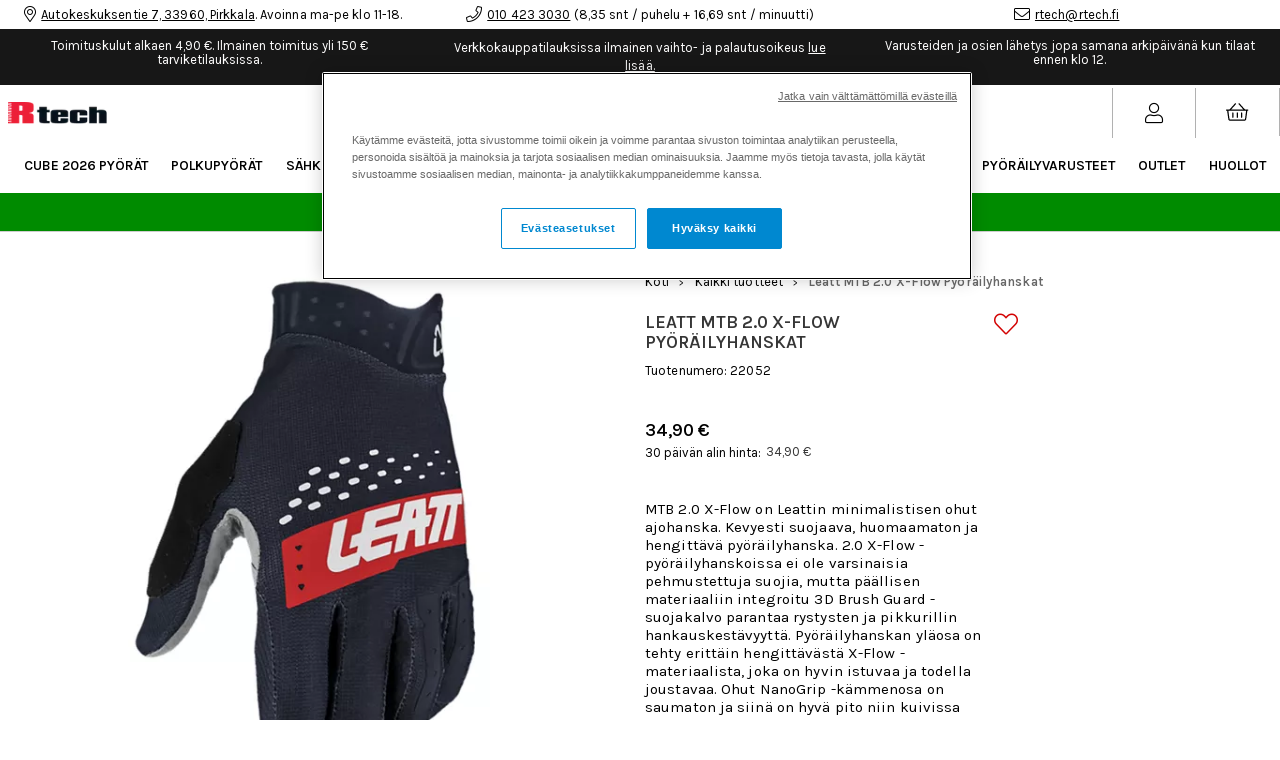

--- FILE ---
content_type: text/html;charset=UTF-8
request_url: https://rtech.fi/api/session-check
body_size: 23
content:
3B05F0289DB2704DB58B

--- FILE ---
content_type: text/html;charset=UTF-8
request_url: https://rtech.fi/api/breadcrumbs?categoryId=648&club_id=0&country_id=0&currency_id=0&lang_id=4
body_size: 217
content:

{
	"hits": [{"categoryName":"Kaikki tuotteet","level":3,"categoryId":648,"linkFriendlyName":"rtech/tuotteet/","tag":""},{"categoryName":"Rtech","level":2,"categoryId":530,"linkFriendlyName":"rtech/","tag":""},{"categoryName":"Streamline B2C New","level":1,"categoryId":528,"linkFriendlyName":"","tag":"estore"}]
}


--- FILE ---
content_type: text/css;charset=UTF-8
request_url: https://rtech.fi/customer.css
body_size: 4116
content:

@import url('https://fonts.googleapis.com/css2?family=Karla:ital,wght@0,400;0,600;1,300&display=swap');.App-content *:not(i){font-family:'Karla', sans-serif;}.App-content .Preset-Container-Max-Width{max-width:1400px;}.App-content .CMS-TextComponent a{text-decoration:underline;}.App-content .ListArticle-body{color:#000000;}.App-content .DropdownMenu .Grid-cell:first-child .FilterBox-option{white-space:normal;}.App-content .Badge.BadgeList-item.BadgeList-item--club.Badge--image img{display:none;}.App-content .CMS-MainNavigation-topItem>a {
  color: #000;
  padding-left: 10px;
  text-transform: uppercase;
  font-size: 12px;
}.App-content .MobileHeader-subMenu a {
  transition: initial;
}

.App-content .CMS-SubMenuNode-level--1 {
  background-color: #171717;
}

.App-content .CMS-SubMenuNode-level--2 {
  background-color: #fff;
  color: #171717;
}

.App-content .CMS-SubMenuNode-level--3 {
  background-color: #171717;
  color: #fff;
}

.App-content .MobileHeader-subMenu .CMS-SubMenuNode-level--1 > .CMS-SubMenuNode-content > .CMS-SubMenuNode-title {
  letter-spacing: 1.2px;
}

.App-content .MobileHeader-subMenu .CMS-SubMenuNode-level--1 a {
  padding-bottom: 30px;
  padding-top: 30px;
  font-size: 12px;
  color: #fff !important;
  padding-left: 20px;
}

.App-content .MobileHeader-subMenu .CMS-SubMenuNode-level--1 {
  border-bottom: 1px solid #fff;
}

.App-content .MobileHeader-subMenu .CMS-SubMenuNode-level--2 a {
  padding-top: 10px;
  padding-bottom: 10px;
  background: #fff;
  color: #000 !important;
}

.App-content .MobileHeader-subMenu .CMS-SubMenuNode-level--3 a {
  padding-top: 10px;
  padding-bottom: 10px;
  text-transform: capitalize;
  background: #171717;
  color: #fff !important;
}

.App-content .MobileHeader-subMenu .CMS-SubMenuNode-level--4 a {
  padding-top: 10px;
  padding-bottom: 10px;
  text-transform: capitalize;
  background: #fff;
  color: #000 !important;
}

.App-content .CMS-SubMenuNode-content {
  border-bottom: none;
}

.App-content .CMS-SubMenuNode-toggler {
  padding-right: 20px;
  padding-left: 20px;
}.App-content .CMS-SearchForm,
.App-content .CMS-SearchForm .SearchForm,
.App-content .CMS-SearchForm .SearchForm .Form,
.App-content .CMS-SearchForm .SearchForm .Form input {
  width: 100%;
  height: 100%;
  margin: 0 auto;
}

.App-content .CMS-SearchForm .SearchForm {
  background: #171717;
}

.App-content .CMS-SearchForm .SearchForm .Form input {
  padding: 20px;
  border: 0;
  max-width: 1400px;
}

.App-content .SearchFormDropdownMenu {
  position: relative;
  max-height: 60vh;
  overflow-y: auto;
  padding: initial;
  border: initial;
  box-shadow: initial;
  white-space: initial;
  padding-top: 20px;
  padding-bottom: 60px;
}

.App-content .SearchFormDropdownMenu-results {
  margin: auto;
  max-width: 1400px;
  padding-bottom: 70px;
}

.App-content .SearchFormDropdownMenu-results:after {
  content: "";
  display: table;
  clear: both;
}

.App-content .SearchFormRow {
  width: 50%;
  float: left;
  display: block;
  text-align: center;
}

.Breakpoint--md .SearchFormRow {
  width: 33.3%;
}

.Breakpoint--lg .SearchFormRow {
  width: 20%;
}

.App-content .SearchFormRow-img,
.App-content .SearchFormRow-infoWrapper,
.App-content .SearchFormRow-imageWrapper {
  margin: auto;
}

.App-content .SearchFormDropdownMenu-item {
  padding: initial;
  border: solid #cecece;
  border-width: 1px 0 0;
}

.App-content .SearchFormDropdownMenu-item:hover {
  background: #fff;
  color: currentcolor;
}

.App-content .SearchFormRow-title {
  font-family: Karla, sans-serif;
  font-size: 12px;
  max-width: 90%;
  white-space: nowrap;
  overflow: hidden;
  text-overflow: ellipsis;
  margin: auto;
}

.App-content .SearchForm-input {
  background: #171717;
  color: #fff;
}

.App-content .SearchFormRow-prices {
  display: none !important;
  visibility: hidden !important;
}.App-content .CMS-Breadcrumbs-item:last-of-type a{font-weight:700;color:#676767;}.App-content .Articles .ListArticle{margin-bottom:40px !important;}.App-content .ListArticle-img{margin-bottom:10px;}.App-content .ListArticle-prices,.App-content .ListArticle-title{font-size:14px;font-weight:400;margin-bottom:10px;letter-spacing:0.1px;color:#000;}.App-content .ListArticle-title{width:50%;min-width:160px;max-width:100%;text-transform:uppercase;}.App-content .ListArticle-prices .Price--sale{color:#d63636;}.App-content .ListArticle-prices .Price--org{margin-left:10px;text-decoration:line-through;}.App-content .ListArticle-img-wrapper{min-height:180px;}.Breakpoint--md .ListArticle-img-wrapper{min-height:280px;}.App-content .CMS-Articles-progress-wrapper{display:flex;flex-direction:column-reverse;align-items:center;justify-content:center;padding-top:40px;font-size:15px;}.App-content .CMS-Articles-progress-bar{background-color:#C4C4C4;}.App-content .CMS-Articles-progress-filler{background:#000;}.App-content .FilterAccordion{font-size:12px;letter-spacing:0.5px;}@media (min-width: 1024px){.FilterAccordion{max-height:50vh;overflow:auto;}}.App-content .FilterAccordion-options{margin:0;}.App-content .FilterAccordion-label{padding:0 0 20px 0;border:0;text-transform:uppercase;}.App-content .FilterAccordion-checkbox,.App-content .FilterAccordion-icon{display:none;}.App-content .FilterAccordion-options.FilterAccordion-columns{display:flex;}.App-content .CMS-Slideout--open .CMS-Toggler--hidden.is-open{display:block !important;}.App-content .FilterCheck-option{padding-left:0 !important;}.App-content .FilterCheck-option-wrapper{display:flex;flex-direction:row-reverse;justify-content:flex-end;align-items:center;flex:initial;width:100%;padding-left:initial;margin-left:initial;margin-bottom:initial;padding:5px;font-size:11px;text-transform:capitalize;}.App-content .FilterCheck-option:last-of-type{margin-bottom:-5px;}.App-content .FilterCheck-option:hover > span:first-of-type,.App-content .FilterCheck-option--active > span:first-of-type{text-decoration:underline;}.App-content .FilterCheck-option > span:first-of-type{overflow:hidden;text-overflow:ellipsis;white-space:nowrap;}.App-content .FilterCheck-option-checkmark{position:relative;display:inline-block;min-width:18px;width:18px;height:18px;border-radius:50%;margin-right:10px;border:1px solid transparent;}.App-content .FilterCheck-option-checkmark--light{border:1px solid #c7c7c7;}.App-content .FilterCheck-option-checkmark .FilterCheck-option-icon{display:none;}.App-content .FilterCheck-option:hover .FilterCheck-option-checkmark{background-color:initial;}.App-content .FilterBox-option{display:block;margin:0 0 3px 0;padding:6px;font-size:12px;text-align:left;border-radius:0;border-color:#c7c7c7;}.App-content .FilterBox-option:before,.App-content .FilterBox-option:after{content:none;}.App-content .FilterBox-option--active,.App-content .FilterBox-option:hover{color:#fff;background:#000;border-color:#000;}.App-content .FilterBox-option-wrapper{float:none !important;padding:0;}.App-content .FilterBox-option-label{padding:0 !important;}.App-content .Article-sort .Select-input .Select-icon{display:none;}.App-content .Article-sort .Select-options{background:#fff;z-index:12;}.App-content .Article-sort .Option{padding:10px;}.App-content .FormField-label {
  display: block;
  font: 400 12px 'Karla', sans-serif;
  letter-spacing: 0.5px;
  margin-bottom: 4px;
}

.App-content .TextField input,
.App-content .InputField input {
  padding: 10px 10px;
  font-size: 14px;
  font-family: 'Karla', sans-serif;
  border: 1px solid #ededed;
  border-radius: 0;
}.App-content .CMS-AttributeMedia .Image{border:1px solid #EDEDED;}.App-content .CMS-AttributeMedia--active .Image{border:1px solid #000000;}.App-content .CMS-ArticleAttribute-select .FormField-controls{position:relative;display:inline-block;border:1px solid #000000;}.App-content .CMS-ArticleAttribute-select .FormField-controls::after{font-family:"Font Awesome 5 Pro";font-size:12px;content:"\f078";position:absolute;right:0;margin-right:5px;margin-top:7px;pointer-events:none;}.App-content .CMS-ArticleAttribute-select select{padding:5px 20px 5px 5px;font-size:16px;appearance:none;-moz-appearance:none;-webkit-appearance:none;box-shadow:none;border:none;background:transparent;cursor:pointer;}.App-content .Article .Tabs-heading--active{font-weight:bold;text-decoration:underline;}.App-content .CMS-RelatedArticles .swiper-wrapper{margin-top:20px;}.App-content .CMS-RelatedArticles .swiper-controls{position:absolute;top:0;width:100%;display:flex;justify-content:center;}@media screen and (max-width: 600px){.CMS-RelatedArticles .swiper-button-prev{left:45.5% !important;}.CMS-RelatedArticles .swiper-button-next{left:52.5% !important;}}@media screen and (max-width: 1200px) and (min-width: 600px){.CMS-RelatedArticles .swiper-button-prev{left:46% !important;}.CMS-RelatedArticles .swiper-button-next{left:52% !important;}}.App-content .CMS-RelatedArticles .swiper-button-prev{position:absolute;top:0px;left:48%;}.App-content .CMS-RelatedArticles .swiper-button-next{position:absolute;top:0px;left:50%;right:auto;}.App-content .CMS-RelatedArticles .swiper-button-prev::after{font-family:"Font Awesome 5 Pro";font-size:28px;font-weight:bold;content:"\f0d9";color:#000;}.App-content .CMS-RelatedArticles .swiper-button-next::after{font-family:"Font Awesome 5 Pro";font-size:28px;font-weight:bold;content:"\f0da";color:#000;}@media all and (min-width:1px){.product-info{font-size:12px;}.product-info h2{font-size:16px;font-weight:600;text-transform:uppercase;}.product-info a{color:#000;text-decoration:underline;}}.App-content .BikeSize{pointer-events:none;}.App-content .CMS-Article-bikeSizeButton{padding:5px;font-size:16px;cursor:pointer;border:1px solid #000000;pointer-events:all;}/*package*/.App-content .CMS-ArticlePackage-radioButton + svg{display:none;}.App-content .FreeCarriage-wrapper{display:none;}.App-content .Checkout-content{padding:0;}.App-content .Checkout .Heading{font-size:12px;padding:0;margin:0 0 10px 0;box-shadow:none;}.App-content .Checkout .Heading .Icon{display:none;}.App-content .Checkout .Shopcart-item-remove:after{display:inline-block;font-style:normal;font-variant:normal;text-rendering:auto;-webkit-font-smoothing:antialiased;font-family:"Font Awesome 5 Pro";content:"\f00d";font-weight:300;font-size:16px;}.App-content .Shopcart{font-size:14px;padding:0;}.App-content .Shopcart-rows{padding:20px;}.App-content .Shopcart-rows,.App-content .ShopcartRow-image{border:1px solid #EDEDED;}.App-content .Shopcart-rowColumns{display:none;}.App-content .ShopcartRow{padding:0;margin:0;}.App-content .Shopcart-card{background:transparent;box-shadow:none;}.App-content .ShopcartRow-image{padding:10px;margin-right:10px;}.App-content .ShopcartRow-articleDetails,.App-content .ShopcartRow-image{max-width:none;}.App-content .ShopcartRow-articleDetails .heading{font-size:12px;font-weight:normal;text-transform:uppercase;letter-spacing:1px;}.App-content .ShopcartRow-attr,.App-content .ShopcartRow-attr th{font-size:10px;font-weight:normal;text-transform:uppercase;}.App-content .ShopcartRow-attr th:after{content:':';}.App-content .Shopcart-global{width:100%;padding:20px 0 0 0;box-shadow:none;}.App-content .Shopcart-global .Button--primary{background-color:#000000;color:#ffffff;padding-top:12px;padding-bottom:12px;padding-left:36px;padding-right:36px;font-family:'Karla', sans-serif;font-size:12px;text-transform:uppercase;transition-duration:0.15s;transition-function:ease-in-out;transition-property:background-color;cursor:pointer;border-radius:0;}.App-content .Shopcart-deductions{margin-bottom:10px;}.App-content .CMS-CustomerForm-Form input::placeholder{color:transparent;}.App-content .CMS-Seller-Form .FormField-error{text-transform:none;}.App-content .Receipt-customer h1:last-of-type{display:none;}@media (hover: hover) and (pointer: fine){.ListArticle:hover{position:relative;}.CMS-ArticleFavorite-icon{position:absolute;top:10px;background-color:#ffffff;}}/* Mobile */@media (hover: none) and (pointer: coarse){.ListArticle{position:relative;}.CMS-ArticleFavorite-icon{position:absolute;top:10px;}}.App-content .swiper-pagination-bullet-active{background-color:#000 !important;}
.Preset-Primary-Font-Family{font-family:'Karla',sans-serif}.Preset-Heading-Font-Family{font-family:'Karla',sans-serif}.Preset-Primary-Text{font-size:15px;font-weight:400;letter-spacing:.1px;line-height:18.5px}.Preset-Heading1{font-size:18px;font-weight:600;text-transform:uppercase}.Preset-Heading2{font-size:16px;text-transform:uppercase;font-weight:600}.SC-Position-static{position:static}.SC-header-search-dropdown{background-color:#fff;height:auto!important;width:100%;border-bottom:7px solid #0086cf;border-left:none;bottom:initial!important;box-shadow:initial;padding-top:0;padding-bottom:0}.SC-display-flex{display:flex}.SC-border-right-grey{border-right:.2px solid #b1b1b1}.SC-border-left-grey{border-left:.2px solid #b1b1b1}.SC-border-bottom-blue{border-bottom:5px solid #0086cf}.SC-overflow-scroll{overflow:auto;display:block}.SC-Hidden{display:none!important;visibility:hidden!important}.Preset-Primary-Button{background-color:#000!important;color:#fff;padding-top:14px;padding-bottom:14px;padding-left:36px;padding-right:36px;font-family:'Karla',sans-serif;font-size:15px;text-transform:uppercase;transition-duration:.15s;transition-function:ease-in-out;transition-property:background-color}.Preset-Primary-Button:hover{background-color:#2d2d2d}.SC-Zoom-Image{transition:all .5s;filter:brightness(100%)}.SC-Zoom-Image:hover{transform:scale(1.05);filter:brightness(80%)}.SC-Overflow-Hidden{overflow:hidden}.SC-Content-wrapper-start{top:1%}.SC-Cell-brands{margin-left:10px;margin-right:10px;width:122px;margin-top:20px}.SC-Button-blurbs{display:block;width:150px;background-color:#000;padding-top:10px;padding-bottom:10px;padding-left:20px;color:#fffefe;font-size:12px;text-transform:uppercase}.SC-Button-blurbs:hover{color:#d3d2d2}.SC-Blurb-button-custom-content{top:initial;bottom:10%;right:0;white-space:nowrap}.SC-Align-items-center{justify-content:center;align-items:center;align-content:center;align-self:center}.SC-opacity-80{opacity:.8}.SC-Category-mobile-hero-custom-content-wrapper{top:initial;bottom:0}.SC-Sort-select{padding:12px;font-size:12px;color:#fff;background-color:#000;min-width:120px;width:auto;display:inline-block;border:0;text-align:center;cursor:pointer;letter-spacing:1.2px;height:autopx}.SC-Sort-select:hover{background-color:#333}.Preset-Primary-Color{color:#000}.Preset-Link-Color{color:#000}.Preset-Heading-Color{color:#000}.SC-article-element-width{width:100%}.SC-article-media-padding{padding-right:0}.SC-article-details-padding{padding-left:0}.SC-article-container-padding{padding-top:20px;padding-bottom:20px;padding-right:20px;padding-left:20px}.SC-article-flex-space-between{display:flex;justify-content:space-between;align-items:center}.SC-display-inline-block{display:inline-block}.SC-cursor-pointer{cursor:pointer}.SC-Category-filter-container{text-align:center}.SC-Slideout-close-icon{cursor:pointer;font-size:26px;margin-bottom:20px;display:block;text-align:right;padding-top:5px;padding-right:5px}.SC-display-block{display:block}.SC-slider-prev-arrow-on-top{top:22px;left:41%}.SC-slider-next-arrow-on-top{right:41%;top:22px}.SC-quick-cart-quantity-indicator{position:absolute;background-color:#000;color:#fff;border-radius:50%;font-size:11px;width:20px;line-height:20px;height:20px;right:8px;top:22px}.SC-position-relative{position:relative}.SC-pointer-events-none{pointer-events:none}.SC-float-right{float:right}.SC-property-heading{font-weight:700;padding-bottom:5px;text-transform:uppercase}.SC-property-flex{display:block}.SC-blog-custom-position{top:75%;left:5px}.SC-footer-text-color{color:#fffefe}.SC-white-text{color:#fffefe}.SC-position-sticky{position:sticky}.Preset-Heading3{font-size:15px;font-weight:600}.SC-all-caps{text-transform:uppercase}.SC-big-start-text-black{font-size:35px;font-weight:700;line-height:40px;color:#000;text-align:center}.SC-tekninen-tieto-field-font{font-size:14px}.SC-articles-product-title-font{font-size:15px;text-align:center}.SC-breadcrums-font-size-14{font-size:14px}.SC-Hintahistoria-13px{font-size:13px}.SC-header-13{font-size:13px}.SC-sub-menu-button{background-color:#f4f4f4;padding-top:10px;padding-bottom:10px;padding-right:10px;padding-left:10px}.Breakpoint--md .SC-big-start-text{font-size:45px;color:#fffefe}.Breakpoint--md .SC-Button-blurbs{width:200px}.Breakpoint--md .SC-article-element-width{width:100%}.Breakpoint--md .SC-article-media-padding{padding-right:20px}.Breakpoint--md .SC-article-details-padding{padding-left:20px}.Breakpoint--md .SC-article-container-padding{padding-top:20px;padding-bottom:20px;padding-left:20px;padding-right:20px}.Breakpoint--md .SC-slider-prev-arrow-on-top{left:46%}.Breakpoint--md .SC-slider-next-arrow-on-top{right:46%}.Breakpoint--md .SC-property-heading{padding-bottom:5px}.Breakpoint--md .SC-property-flex{display:block}.Breakpoint--md .SC-blog-custom-position{top:75%;left:5px}.Breakpoint--lg .SC-big-start-text{color:#fffefe;line-height:45px;font-size:45px;font-weight:700}.Breakpoint--lg .SC-Content-wrapper-start{right:75%;top:50%;left:5%}.Breakpoint--lg .SC-Cell-brands{margin-left:40px;margin-right:40px}.Breakpoint--lg .SC-article-element-width{width:350px}.Breakpoint--lg .SC-article-media-padding{padding-right:0}.Breakpoint--lg .SC-article-details-padding{padding-left:0}.Breakpoint--lg .SC-article-container-padding{padding-top:40px;padding-bottom:40px;padding-left:40px;padding-right:40px}.Breakpoint--lg .SC-Category-filter-container{text-align:right}.Breakpoint--lg .SC-slider-prev-arrow-on-top{left:47%}.Breakpoint--lg .SC-slider-next-arrow-on-top{right:47%}.Breakpoint--lg .SC-property-heading{min-width:140px;width:140px}.Breakpoint--lg .SC-property-flex{display:flex;justify-content:flex-start;align-items:flex-start;flex-direction:row}.Breakpoint--lg .SC-blog-custom-position{top:40%;left:10px}.Breakpoint--lg .SC-white-text{color:#fffefe}.Breakpoint--lg .SC-articles-product-title-font{font-size:15px;text-align:center}.Breakpoint--lg .SC-breadcrums-font-size-14{font-size:14px}.Breakpoint--lg .SC-header-13{font-size:13px}

--- FILE ---
content_type: text/javascript;charset=UTF-8
request_url: https://rtech.fi/build/chunks/0dd9833b5a1385c17b31.js
body_size: 2532
content:
(window.webpackJsonpStreamline=window.webpackJsonpStreamline||[]).push([[92],{1669:function(e,r,t){"use strict";t(0),Object.defineProperty(r,"__esModule",{value:!0}),r.default=r.component=void 0;var n=t(42),a=t(3085),o=u(t(743)),i=u(t(3086));function u(e){return e&&e.__esModule?e:{default:e}}var f=(0,n.connect)((function(e,r){return{value:(0,a.getProperty)(e,r.valueFromState)}}))(i.default);r.component=f;var c={component:f,config:o.default};r.default=c},3085:function(e,r,t){"use strict";var n=t(75);t(15),t(23),t(3),t(12),t(13),t(0);var a=t(2);Object.defineProperty(r,"__esModule",{value:!0}),r.deepKeys=function(e){return(0,i.default)(k(e))},r.deleteProperty=function(e,r){if(!s(e)||"string"!=typeof r)return!1;for(var t=y(r),n=0;n<t.length;n++){var a=t[n];if(w(e,a),n===t.length-1)return delete e[a],!0;if(e=e[a],!s(e))return!1}},r.escapePath=g,r.getProperty=function(e,r,t){if(!s(e)||"string"!=typeof r)return void 0===t?e:t;var n=y(r);if(0===n.length)return t;for(var a=0;a<n.length;a++){var o=n[a];if(null==(e=b(e,o)?a===n.length-1?void 0:null:e[o])){if(a!==n.length-1)return t;break}}return void 0===e?t:e},r.hasProperty=function(e,r){if(!s(e)||"string"!=typeof r)return!1;var t=y(r);if(0===t.length)return!1;var n,a=l(t);try{for(a.s();!(n=a.n()).done;){var o=n.value;if(!s(e)||!(o in e)||b(e,o))return!1;e=e[o]}}catch(e){a.e(e)}finally{a.f()}return!0},r.setProperty=function(e,r,t){if(!s(e)||"string"!=typeof r)return e;for(var n=e,a=y(r),o=0;o<a.length;o++){var i=a[o];w(e,i),o===a.length-1?e[i]=t:s(e[i])||(e[i]="number"==typeof a[o+1]?[]:{}),e=e[i]}return n};var o=a(t(75));t(11),t(6),t(1),t(72),t(8),t(9),t(113),t(29),t(295),t(4),t(24),t(60),t(19),t(10);var i=a(t(39)),u=a(t(78)),f=a(t(18)),c=n.mark(k);function l(e,r){var t="undefined"!=typeof Symbol&&e[Symbol.iterator]||e["@@iterator"];if(!t){if(Array.isArray(e)||(t=function(e,r){if(!e)return;if("string"==typeof e)return d(e,r);var t=Object.prototype.toString.call(e).slice(8,-1);"Object"===t&&e.constructor&&(t=e.constructor.name);if("Map"===t||"Set"===t)return Array.from(e);if("Arguments"===t||/^(?:Ui|I)nt(?:8|16|32)(?:Clamped)?Array$/.test(t))return d(e,r)}(e))||r&&e&&"number"==typeof e.length){t&&(e=t);var n=0,a=function(){};return{s:a,n:function(){return n>=e.length?{done:!0}:{done:!1,value:e[n++]}},e:function(e){throw e},f:a}}throw new TypeError("Invalid attempt to iterate non-iterable instance.\nIn order to be iterable, non-array objects must have a [Symbol.iterator]() method.")}var o,i=!0,u=!1;return{s:function(){t=t.call(e)},n:function(){var e=t.next();return i=e.done,e},e:function(e){u=!0,o=e},f:function(){try{i||null==t.return||t.return()}finally{if(u)throw o}}}}function d(e,r){(null==r||r>e.length)&&(r=e.length);for(var t=0,n=new Array(r);t<r;t++)n[t]=e[t];return n}var s=function(e){var r=(0,f.default)(e);return null!==e&&("object"===r||"function"===r)},p=function(e){return s(e)&&0===Object.keys(e).length},v=new Set(["__proto__","prototype","constructor"]),h=new Set("0123456789");function y(e){var r,t=[],n="",a="start",o=!1,i=l(e);try{for(i.s();!(r=i.n()).done;){var u=r.value;switch(u){case"\\":if("index"===a)throw new Error("Invalid character in an index");if("indexEnd"===a)throw new Error("Invalid character after an index");o&&(n+=u),a="property",o=!o;break;case".":if("index"===a)throw new Error("Invalid character in an index");if("indexEnd"===a){a="property";break}if(o){o=!1,n+=u;break}if(v.has(n))return[];t.push(n),n="",a="property";break;case"[":if("index"===a)throw new Error("Invalid character in an index");if("indexEnd"===a){a="index";break}if(o){o=!1,n+=u;break}if("property"===a){if(v.has(n))return[];t.push(n),n=""}a="index";break;case"]":if("index"===a){t.push(Number.parseInt(n,10)),n="",a="indexEnd";break}if("indexEnd"===a)throw new Error("Invalid character after an index");default:if("index"===a&&!h.has(u))throw new Error("Invalid character in an index");if("indexEnd"===a)throw new Error("Invalid character after an index");"start"===a&&(a="property"),o&&(o=!1,n+="\\"),n+=u}}}catch(e){i.e(e)}finally{i.f()}switch(o&&(n+="\\"),a){case"property":if(v.has(n))return[];t.push(n);break;case"index":throw new Error("Index was not closed");case"start":t.push("")}return t}function b(e,r){if("number"!=typeof r&&Array.isArray(e)){var t=Number.parseInt(r,10);return Number.isInteger(t)&&e[t]===e[r]}return!1}function w(e,r){if(b(e,r))throw new Error("Cannot use string index")}function g(e){if("string"!=typeof e)throw new TypeError("Expected a string");return e.replace(/[\\.[]/g,"\\$&")}function m(e){var r=Object.entries(e);return Array.isArray(e)?r.map((function(e){var r=(0,u.default)(e,2),t=r[0],n=r[1];return[Number(t),n]})):r}function x(e){var r,t="",n=l(m(e));try{for(n.s();!(r=n.n()).done;){var a=(0,u.default)(r.value,2),o=a[0],i=a[1];"number"==typeof i?t+="[".concat(i,"]"):(i=g(i),t+=0===o?i:".".concat(i))}}catch(e){n.e(e)}finally{n.f()}return t}function k(e){var r,t,n,a,f,d,v=arguments;return o.default.wrap((function(o){for(;;)switch(o.prev=o.next){case 0:if(r=v.length>1&&void 0!==v[1]?v[1]:[],s(e)&&!p(e)){o.next=6;break}if(!(r.length>0)){o.next=5;break}return o.next=5,x(r);case 5:return o.abrupt("return");case 6:t=l(m(e)),o.prev=7,t.s();case 9:if((n=t.n()).done){o.next=14;break}return a=(0,u.default)(n.value,2),f=a[0],d=a[1],o.delegateYield(k(d,[].concat((0,i.default)(r),[f])),"t0",12);case 12:o.next=9;break;case 14:o.next=19;break;case 16:o.prev=16,o.t1=o.catch(7),t.e(o.t1);case 19:return o.prev=19,t.f(),o.finish(19);case 22:case"end":return o.stop()}}),c,null,[[7,16,19,22]])}},3086:function(e,r,t){"use strict";t(0),t(31),Object.defineProperty(r,"__esModule",{value:!0}),r.default=void 0;var n,a=(n=t(16))&&n.__esModule?n:{default:n},o=t(80),i=t(41);function u(){return(u=Object.assign?Object.assign.bind():function(e){for(var r=1;r<arguments.length;r++){var t=arguments[r];for(var n in t)Object.prototype.hasOwnProperty.call(t,n)&&(e[n]=t[n])}return e}).apply(this,arguments)}var f={render:function(e){var r=e.props;return(0,o.createCmsComponent)((0,a.default)("div",{class:["CMS-Klarna-On-Site-Messaging",r.styleClasses.Wrapper],"data-style-attr":"Wrapper"},(0,a.default)("klarna-placement",u({},r.dataKey&&{"data-key":r.dataKey},r.dataLocale&&{"data-locale":r.dataLocale},r.valueFromState&&{"data-purchase-amount":Math.round(100*r.value)},"custom"!==r.dataTheme&&{"data-theme":r.dataTheme}))),r)},afterUpdate:function(){return window.Klarna.OnsiteMessaging.refresh()},shouldUpdate:function(e,r){var t=e.props;return!(0,i.deepEqual)(t,r)}};r.default=f}}]);
//# sourceMappingURL=0dd9833b5a1385c17b31.js.map

--- FILE ---
content_type: text/javascript;charset=UTF-8
request_url: https://rtech.fi/build/chunks/05e20c714f7aeea25376.js
body_size: 10994
content:
(window.webpackJsonpStreamline=window.webpackJsonpStreamline||[]).push([[59],{1699:function(e,t,r){"use strict";r(0),Object.defineProperty(t,"__esModule",{value:!0}),t.default=t.component=void 0;var n=r(42),a=r(3459),o=l(r(764)),i=l(r(811)),u=l(r(3466));function l(e){return e&&e.__esModule?e:{default:e}}var c=(0,n.connectWrap)((function(e){return{activeRootArticle:e.article.active,activeArticle:e.cmsComponents.articleShopTheLook.activeArticle,activeSkus:e.cmsComponents.articleShopTheLook.activeSkus,articles:e.cmsComponents.articleShopTheLook.articles,articleType:e.article.article.articleType,articleUrlPrefix:e.site.articleUrlPrefix,breakpoint:e.breakpoint.breakpointOverride||e.breakpoint.breakpoint,relatedArticles:e.article.article.relatedArticles}}),(function(){return{setShopTheLook:a.setShopTheLook,setSkus:a.setSkus,shopcartAdd:a.shopcartAdd}}))(u.default);t.component=c;var s={component:c,config:o.default,reducer:i.default,reducerName:"articleShopTheLook"};t.default=s},1892:function(e,t,r){"use strict";r(0);var n=r(2);Object.defineProperty(t,"__esModule",{value:!0}),t.default=function(e){if((0,a.default)(e))return Array.from(e.keys());if("undefined"!=typeof Reflect&&"function"==typeof Reflect.ownKeys)return Reflect.ownKeys(e);var t=Object.getOwnPropertyNames(e);"function"==typeof Object.getOwnPropertySymbols&&(t=t.concat(Object.getOwnPropertySymbols(e)));return t},r(23),r(8),r(6),r(1),r(9),r(225),r(81),r(3),r(10);var a=n(r(1744))},1893:function(e,t,r){"use strict";r(0),r(29),r(113),Object.defineProperty(t,"__esModule",{value:!0}),t.parseNumber=t.getMedia=void 0;t.getMedia=function(e){var t=e.sku,r=e.article,n=v12.article.medias(r,{include:[1010],size:"",sku:{attr1_id:t}});return 0===n.length?null:n[0]};t.parseNumber=function(e,t){return Number(e)?Number.parseInt(e,10):0===e||"0"===e?0:t}},1894:function(e,t,r){"use strict";r(0),r(4),r(57),r(266),Object.defineProperty(t,"__esModule",{value:!0}),t.default=void 0;var n=l(r(16)),a=l(r(268)),o=r(80),i=r(1893),u=r(2241);function l(e){return e&&e.__esModule?e:{default:e}}var c=function(e,t){switch(t.sliderArrowsType){case"icon":return(0,u.getIcon)({icon:t["sliderIcon".concat(e)],iconColor:t["sliderIcon".concat(e,"Color")],iconSize:t["sliderIcon".concat(e,"Size")],label:e});case"image":return(0,n.default)(o.Image,{source:t["sliderImage".concat(e)]});default:return e}},s={render:function(e){var t=e.props,r=t.attribute.match(/attr(\d)/)[1],o=t.attributeElements.findIndex((function(e){return e.value===t.active["".concat(t.attribute,"_id")]})),u=(t.sliderIconNext||t.sliderImageNext)&&"none"!==t.sliderArrowsType?c("Next",t):"",l=(t.sliderIconPrev||t.sliderImagePrev)&&"none"!==t.sliderArrowsType?c("Prev",t):"",s={centeredSlides:t.sliderCenter,initialSlide:o,slidesPerColumn:(0,i.parseNumber)(t["sliderAttr".concat(r,"SlidesPerColumn")],1),slidesPerGroup:(0,i.parseNumber)(t["sliderAttr".concat(r,"SlidesPerGroup")],1),slidesPerView:(0,i.parseNumber)(t["sliderAttr".concat(r,"SlidesPerview")],4),simulateTouch:!0,spaceBetween:(0,i.parseNumber)(t["sliderAttr".concat(r,"SpaceBetween")],0)},f={options:s,arrows:t.attributeElements.length>s.slidesPerView&&t.sliderArrows,iconNext:u,iconPrev:l,color:t.sliderNavigationColor,speed:t.sliderSpeed,timing:t.sliderTiming,pagination:t.sliderPagination,paginationType:t.sliderPaginationType,styleClasses:t.styleClasses};return(0,n.default)(a.default,f,t.attributeElements)}};t.default=s},2236:function(e,t,r){"use strict";r(0);var n=r(2);Object.defineProperty(t,"__esModule",{value:!0}),t.default=function(e){var t=arguments.length>1&&void 0!==arguments[1]?arguments[1]:a.default,r=arguments[2];(0,u.default)((0,o.default)(t)||(0,i.default)(t),"Expected payloadCreator to be a function, undefined or null");var n=(0,i.default)(t)||t===a.default?a.default:function(e){for(var r=arguments.length,n=Array(r>1?r-1:0),a=1;a<r;a++)n[a-1]=arguments[a];return e instanceof Error?e:t.apply(void 0,[e].concat(n))},l=(0,o.default)(r),c=e.toString(),s=function(){var t=n.apply(void 0,arguments),a={type:e};return t instanceof Error&&(a.error=!0),void 0!==t&&(a.payload=t),l&&(a.meta=r.apply(void 0,arguments)),a};return s.toString=function(){return c},s},r(10),r(1),r(25);var a=n(r(151)),o=n(r(93)),i=n(r(378)),u=n(r(73))},2237:function(e,t,r){"use strict";r(0);var n=r(2);Object.defineProperty(t,"__esModule",{value:!0}),t.default=function(e){var t=arguments.length>1&&void 0!==arguments[1]?arguments[1]:i.default,r=arguments[2],n=e.toString().split(f.ACTION_TYPE_DELIMITER);(0,s.default)(!(0,l.default)(r),"defaultState for reducer handling "+n.join(", ")+" should be defined"),(0,s.default)((0,a.default)(t)||(0,o.default)(t),"Expected reducer to be a function or object with next and throw reducers");var p=(0,a.default)(t)?[t,t]:[t.next,t.throw].map((function(e){return(0,u.default)(e)?i.default:e})),b=d(p,2),v=b[0],y=b[1];return function(){var e=arguments.length>0&&void 0!==arguments[0]?arguments[0]:r,t=arguments[1],a=t.type;return a&&(0,c.default)(n,a.toString())?(!0===t.error?y:v)(e,t):e}},r(13),r(6),r(1),r(8),r(9),r(3),r(12),r(4),r(27),r(25),r(19);var a=n(r(93)),o=n(r(68)),i=n(r(151)),u=n(r(221)),l=n(r(379)),c=n(r(380)),s=n(r(73)),f=r(2238),d=function(e,t){if(Array.isArray(e))return e;if(Symbol.iterator in Object(e))return function(e,t){var r=[],n=!0,a=!1,o=void 0;try{for(var i,u=e[Symbol.iterator]();!(n=(i=u.next()).done)&&(r.push(i.value),!t||r.length!==t);n=!0);}catch(e){a=!0,o=e}finally{try{!n&&u.return&&u.return()}finally{if(a)throw o}}return r}(e,t);throw new TypeError("Invalid attempt to destructure non-iterable instance")}},2238:function(e,t,r){"use strict";r(0);var n=r(2);Object.defineProperty(t,"__esModule",{value:!0}),t.ACTION_TYPE_DELIMITER=void 0,t.default=function(){for(var e=arguments.length,t=Array(e),r=0;r<e;r++)t[r]=arguments[r];(0,c.default)(f(t),"Expected action types to be strings, symbols, or action creators");var n=t.map(u.default).join("||");return{toString:function(){return n}}},r(1),r(19);var a=n(r(170)),o=n(r(93)),i=n(r(381)),u=n(r(382)),l=n(r(227)),c=n(r(73));function s(e){return(0,a.default)(e)||(0,o.default)(e)||(0,l.default)(e)}function f(e){return!(0,i.default)(e)&&e.every(s)}t.ACTION_TYPE_DELIMITER="||"},2239:function(e,t,r){"use strict";r(0);var n=r(2);Object.defineProperty(t,"__esModule",{value:!0}),t.flattenReducerMap=t.flattenActionMap=t.defaultNamespace=void 0,t.unflattenActionCreators=function(e){var t=arguments.length>1&&void 0!==arguments[1]?arguments[1]:{},r=t.namespace,n=void 0===r?"/":r,o=t.prefix;function i(t){var r=arguments.length>1&&void 0!==arguments[1]?arguments[1]:{},n=arguments.length>2&&void 0!==arguments[2]?arguments[2]:[],o=(0,a.default)(n.shift());n.length?(r[o]||(r[o]={}),i(t,r[o],n)):r[o]=e[t]}var u={};return Object.getOwnPropertyNames(e).forEach((function(e){var t=o?e.replace(""+o+n,""):e;return i(e,u,t.split(n))})),u},r(1),r(14),r(81),r(4),r(24),r(27);var a=n(r(2240)),o=n(r(1892)),i=n(r(3463)),u=n(r(68)),l=n(r(1744));function c(e,t){return(0,l.default)(t)?t.get(e):t[e]}t.defaultNamespace="/";var s=function(e){return function t(r){var n=arguments.length>1&&void 0!==arguments[1]?arguments[1]:{},a=n.namespace,i=void 0===a?"/":a,u=n.prefix,l=arguments.length>2&&void 0!==arguments[2]?arguments[2]:{},s=arguments.length>3&&void 0!==arguments[3]?arguments[3]:"";function f(e){return s?""+s+i+e:e}function d(e){return s||!u?e:""+u+i+e}return(0,o.default)(r).forEach((function(n){var a=d(f(n)),o=c(n,r);e(o)?t(o,{namespace:i,prefix:u},l,a):l[a]=o})),l}},f=s(u.default);t.flattenActionMap=f;var d=s((function(e){return((0,u.default)(e)||(0,l.default)(e))&&!(0,i.default)(e)}));t.flattenReducerMap=d},2240:function(e,t,r){"use strict";r(0),Object.defineProperty(t,"__esModule",{value:!0}),t.default=void 0,r(33),r(1),r(4),r(57),r(19),r(27);var n=/[A-Z\xc0-\xd6\xd8-\xde]?[a-z\xdf-\xf6\xf8-\xff]+(?:['’](?:d|ll|m|re|s|t|ve))?(?=[\xac\xb1\xd7\xf7\x00-\x2f\x3a-\x40\x5b-\x60\x7b-\xbf\u2000-\u206f \t\x0b\f\xa0\ufeff\n\r\u2028\u2029\u1680\u180e\u2000\u2001\u2002\u2003\u2004\u2005\u2006\u2007\u2008\u2009\u200a\u202f\u205f\u3000]|[A-Z\xc0-\xd6\xd8-\xde]|$)|(?:[A-Z\xc0-\xd6\xd8-\xde]|[^\ud800-\udfff\xac\xb1\xd7\xf7\x00-\x2f\x3a-\x40\x5b-\x60\x7b-\xbf\u2000-\u206f \t\x0b\f\xa0\ufeff\n\r\u2028\u2029\u1680\u180e\u2000\u2001\u2002\u2003\u2004\u2005\u2006\u2007\u2008\u2009\u200a\u202f\u205f\u3000\d+\u2700-\u27bfa-z\xdf-\xf6\xf8-\xffA-Z\xc0-\xd6\xd8-\xde])+(?:['’](?:D|LL|M|RE|S|T|VE))?(?=[\xac\xb1\xd7\xf7\x00-\x2f\x3a-\x40\x5b-\x60\x7b-\xbf\u2000-\u206f \t\x0b\f\xa0\ufeff\n\r\u2028\u2029\u1680\u180e\u2000\u2001\u2002\u2003\u2004\u2005\u2006\u2007\u2008\u2009\u200a\u202f\u205f\u3000]|[A-Z\xc0-\xd6\xd8-\xde](?:[a-z\xdf-\xf6\xf8-\xff]|[^\ud800-\udfff\xac\xb1\xd7\xf7\x00-\x2f\x3a-\x40\x5b-\x60\x7b-\xbf\u2000-\u206f \t\x0b\f\xa0\ufeff\n\r\u2028\u2029\u1680\u180e\u2000\u2001\u2002\u2003\u2004\u2005\u2006\u2007\u2008\u2009\u200a\u202f\u205f\u3000\d+\u2700-\u27bfa-z\xdf-\xf6\xf8-\xffA-Z\xc0-\xd6\xd8-\xde])|$)|[A-Z\xc0-\xd6\xd8-\xde]?(?:[a-z\xdf-\xf6\xf8-\xff]|[^\ud800-\udfff\xac\xb1\xd7\xf7\x00-\x2f\x3a-\x40\x5b-\x60\x7b-\xbf\u2000-\u206f \t\x0b\f\xa0\ufeff\n\r\u2028\u2029\u1680\u180e\u2000\u2001\u2002\u2003\u2004\u2005\u2006\u2007\u2008\u2009\u200a\u202f\u205f\u3000\d+\u2700-\u27bfa-z\xdf-\xf6\xf8-\xffA-Z\xc0-\xd6\xd8-\xde])+(?:['’](?:d|ll|m|re|s|t|ve))?|[A-Z\xc0-\xd6\xd8-\xde]+(?:['’](?:D|LL|M|RE|S|T|VE))?|\d*(?:(?:1ST|2ND|3RD|(?![123])\dTH)\b)|\d*(?:(?:1st|2nd|3rd|(?![123])\dth)\b)|\d+|(?:[\u2700-\u27bf]|(?:\ud83c[\udde6-\uddff]){2}|[\ud800-\udbff][\udc00-\udfff])[\ufe0e\ufe0f]?(?:[\u0300-\u036f\ufe20-\ufe2f\u20d0-\u20ff]|\ud83c[\udffb-\udfff])?(?:\u200d(?:[^\ud800-\udfff]|(?:\ud83c[\udde6-\uddff]){2}|[\ud800-\udbff][\udc00-\udfff])[\ufe0e\ufe0f]?(?:[\u0300-\u036f\ufe20-\ufe2f\u20d0-\u20ff]|\ud83c[\udffb-\udfff])?)*/g;function a(e){return e.match(n).reduce((function(e,t,r){return e+(0===r?t.toLowerCase():t.charAt(0).toUpperCase()+t.substring(1).toLowerCase())}),"")}t.default=function(e){return e.split("/").map(a).join("/")}},2241:function(e,t,r){"use strict";r(0),r(4),r(24),r(10),Object.defineProperty(t,"__esModule",{value:!0}),t.getIcon=void 0;var n,a=(n=r(16))&&n.__esModule?n:{default:n};t.getIcon=function(e){var t=e.icon,r=e.iconColor,n=e.iconSize,o=e.iconClass,i=e.label,u=e.onClick;if(!t)return i||(0,a.default)("noscript",null);try{var l=JSON.parse(t),c=n&&n.replace(",",".")||"",s={fontSize:"".concat(c),color:"".concat(r)};return(0,a.default)("div",{style:s},(0,a.default)("i",{key:"".concat(l.x.name).concat(l.prefix),class:"".concat(l.prefix," fa-").concat(l.x.name," ").concat(o),onClick:u}))}catch(e){return(0,a.default)("noscript",null)}}},3459:function(e,t,r){"use strict";r(0),Object.defineProperty(t,"__esModule",{value:!0}),t.shopcartAdd=t.setSkus=t.setShopTheLook=void 0;var n=r(3460),a=(0,n.createAction)("ARTICLE_SHOP_THE_LOOK_SET");t.setShopTheLook=a;var o=(0,n.createAction)("ARTICLE_SHOP_THE_LOOK_SKUS_SET");t.setSkus=o;var i=(0,n.createAction)("SHOPCART_ADD",(function(e){return v12.shopcart.add(e).then((function(e){return{data:e}}))}));t.shopcartAdd=i},3460:function(e,t,r){"use strict";r(0);var n=r(2);Object.defineProperty(t,"__esModule",{value:!0}),Object.defineProperty(t,"combineActions",{enumerable:!0,get:function(){return u.default}}),Object.defineProperty(t,"createAction",{enumerable:!0,get:function(){return a.default}}),Object.defineProperty(t,"createActions",{enumerable:!0,get:function(){return l.default}}),Object.defineProperty(t,"handleAction",{enumerable:!0,get:function(){return o.default}}),Object.defineProperty(t,"handleActions",{enumerable:!0,get:function(){return i.default}});var a=n(r(2236)),o=n(r(2237)),i=n(r(3461)),u=n(r(2238)),l=n(r(3464))},3461:function(e,t,r){"use strict";r(0);var n=r(2);Object.defineProperty(t,"__esModule",{value:!0}),t.default=function(e,t){var r=arguments.length>2&&void 0!==arguments[2]?arguments[2]:{};(0,u.default)((0,a.default)(e)||(0,o.default)(e),"Expected handlers to be a plain object.");var n=(0,s.flattenReducerMap)(e,r),p=(0,c.default)(n).map((function(e){return(0,l.default)(e,d(e,n),t)})),b=i.default.apply(void 0,f(p));return function(){var e=arguments.length>0&&void 0!==arguments[0]?arguments[0]:t,r=arguments[1];return b(e,r)}},r(23),r(8),r(19);var a=n(r(68)),o=n(r(1744)),i=n(r(3462)),u=n(r(73)),l=n(r(2237)),c=n(r(1892)),s=r(2239);function f(e){if(Array.isArray(e)){for(var t=0,r=Array(e.length);t<e.length;t++)r[t]=e[t];return r}return Array.from(e)}function d(e,t){return(0,o.default)(t)?t.get(e):t[e]}},3462:function(e,t,r){"use strict";r(0),r(33),r(1),Object.defineProperty(t,"__esModule",{value:!0}),t.default=function(){for(var e=arguments.length,t=Array(e),r=0;r<e;r++)t[r]=arguments[r];return function(e,r){return t.reduce((function(e,t){return t(e,r)}),e)}},e.exports=t.default},3463:function(e,t,r){"use strict";r(0);var n=r(2);Object.defineProperty(t,"__esModule",{value:!0}),t.default=function(e){var t=(0,a.default)(e),r=t.every((function(e){return"next"===e||"throw"===e}));return t.length&&t.length<=2&&r},r(1);var a=n(r(1892))},3464:function(e,t,r){"use strict";var n=r(2);Object.defineProperty(t,"__esModule",{value:!0}),t.default=function(e){for(var t=arguments.length,r=Array(t>1?t-1:0),n=1;n<t;n++)r[n-1]=arguments[n];var a=(0,i.default)((0,l.default)(r))?r.pop():{};if((0,p.default)(r.every(c.default)&&((0,c.default)(e)||(0,i.default)(e)),"Expected optional object followed by string action types"),(0,c.default)(e))return O([e].concat(r),a);return m({},g(e,a),O(r,a))},r(13),r(6),r(1),r(8),r(9),r(3),r(12),r(31),r(0),r(23),r(10),r(11);var a=n(r(2240)),o=n(r(151)),i=n(r(68)),u=n(r(155)),l=n(r(383)),c=n(r(170)),s=n(r(93)),f=n(r(221)),d=n(r(2236)),p=n(r(73)),b=n(r(3465)),v=r(2239),y=function(e,t){if(Array.isArray(e))return e;if(Symbol.iterator in Object(e))return function(e,t){var r=[],n=!0,a=!1,o=void 0;try{for(var i,u=e[Symbol.iterator]();!(n=(i=u.next()).done)&&(r.push(i.value),!t||r.length!==t);n=!0);}catch(e){a=!0,o=e}finally{try{!n&&u.return&&u.return()}finally{if(a)throw o}}return r}(e,t);throw new TypeError("Invalid attempt to destructure non-iterable instance")},m=Object.assign||function(e){for(var t=1;t<arguments.length;t++){var r=arguments[t];for(var n in r)Object.prototype.hasOwnProperty.call(r,n)&&(e[n]=r[n])}return e};function h(e,t,r){return t in e?Object.defineProperty(e,t,{value:r,enumerable:!0,configurable:!0,writable:!0}):e[t]=r,e}function S(e){if(Array.isArray(e)){for(var t=0,r=Array(e.length);t<e.length;t++)r[t]=e[t];return r}return Array.from(e)}function g(e,t){var r=_((0,v.flattenActionMap)(e,t));return(0,v.unflattenActionCreators)(r,t)}function _(e){var t=arguments.length>1&&void 0!==arguments[1]?arguments[1]:{},r=t.prefix,n=t.namespace,a=void 0===n?v.defaultNamespace:n;function i(e){if((0,s.default)(e)||(0,f.default)(e))return!0;if((0,u.default)(e)){var t=y(e,2),r=t[0],n=void 0===r?o.default:r,a=t[1];return(0,s.default)(n)&&(0,s.default)(a)}return!1}return(0,b.default)(Object.keys(e),(function(t,n){var o=e[n];(0,p.default)(i(o),"Expected function, undefined, null, or array with payload and meta functions for "+n);var l=r?""+r+a+n:n,c=(0,u.default)(o)?d.default.apply(void 0,[l].concat(S(o))):(0,d.default)(l,o);return m({},t,h({},n,c))}))}function O(e,t){var r=_((0,b.default)(e,(function(e,t){return m({},e,h({},t,o.default))})),t);return(0,b.default)(Object.keys(r),(function(e,t){return m({},e,h({},(0,a.default)(t),r[t]))}))}},3465:function(e,t,r){"use strict";r(0),Object.defineProperty(t,"__esModule",{value:!0}),t.default=void 0,r(33),r(1);t.default=function(e,t){return e.reduce((function(e,r){return t(e,r)}),{})}},3466:function(e,t,r){"use strict";function n(e){return(n="function"==typeof Symbol&&"symbol"==typeof Symbol.iterator?function(e){return typeof e}:function(e){return e&&"function"==typeof Symbol&&e.constructor===Symbol&&e!==Symbol.prototype?"symbol":typeof e})(e)}r(3),r(12),r(1),r(13),r(6),r(8),r(9),r(0),r(11),r(7),r(17),r(14),r(21),r(20),r(44),r(45),r(29),r(31),r(19),r(55),r(10),Object.defineProperty(t,"__esModule",{value:!0}),t.default=void 0;var a=b(r(229)),o=b(r(16)),i=b(r(644)),u=r(80),l=r(86),c=b(r(3467)),s=b(r(3468)),f=b(r(3475)),d=b(r(3476)),p=b(r(3477));function b(e){return e&&e.__esModule?e:{default:e}}function v(e,t){var r=Object.keys(e);if(Object.getOwnPropertySymbols){var n=Object.getOwnPropertySymbols(e);t&&(n=n.filter((function(t){return Object.getOwnPropertyDescriptor(e,t).enumerable}))),r.push.apply(r,n)}return r}function y(e,t,r){return(t=function(e){var t=function(e,t){if("object"!==n(e)||null===e)return e;var r=e[Symbol.toPrimitive];if(void 0!==r){var a=r.call(e,t||"default");if("object"!==n(a))return a;throw new TypeError("@@toPrimitive must return a primitive value.")}return("string"===t?String:Number)(e)}(e,"string");return"symbol"===n(t)?t:String(t)}(t))in e?Object.defineProperty(e,t,{value:r,enumerable:!0,configurable:!0,writable:!0}):e[t]=r,e}function m(){return(m=Object.assign?Object.assign.bind():function(e){for(var t=1;t<arguments.length;t++){var r=arguments[t];for(var n in r)Object.prototype.hasOwnProperty.call(r,n)&&(e[n]=r[n])}return e}).apply(this,arguments)}var h=function(e){var t=e.props,r=i.default.sanitize(t.artname);return(0,o.default)(t.headerElementType,{innerHTML:r,class:["ShopTheLook-header",t.styleClasses.Header]})},S={afterRender:function(e){var t=e.props,r=t.activeRootArticle,n=t.activeArticle,o=t.relatedArticles,i=t.setShopTheLook,u=o.filter((function(e){return 7===e.relation_type&&e.attr1_id===r.attr1_id}));if(!(0,a.default)(r,n)){var l=u.map((function(e){return function(e){for(var t=1;t<arguments.length;t++){var r=null!=arguments[t]?arguments[t]:{};t%2?v(Object(r),!0).forEach((function(t){y(e,t,r[t])})):Object.getOwnPropertyDescriptors?Object.defineProperties(e,Object.getOwnPropertyDescriptors(r)):v(Object(r)).forEach((function(t){Object.defineProperty(e,t,Object.getOwnPropertyDescriptor(r,t))}))}return e}({art_id:e.article.art_id},function(e,t){var r=t.find((function(t){return t.attr1_id===e.attr1_id_rel}));return r||t[0]}(e,t.removeOutOfStock?e.article.articleAttributes.filter((function(e){return e.inStock})):e.article.articleAttributes))})).filter((function(e){return e.sku_id}));i({activeRootArticle:r,articles:u,skus:l})}},render:function(e){var t=e.props,r=t.activeSkus,n=t.articles;return 0===r.length||0===n.length?(0,o.default)("noscript",null):(0,u.createCmsComponent)((0,o.default)("div",{class:["ShopTheLook",t.styleClasses.Container]},function(e,t,r){return t.map((function(t){var n=r.articleType,a=r.articleUrlPrefix,i=r.attribute1Element,b=r.attribute2Element,v=r.buyButtonText,y=r.headerElementType,S=r.outOfStockLabel,g=r.readMoreButtonText,_=r.shopcartAdd,O=r.showReadMoreButton,k=r.wrapImageWithLink,x=r.wrapHeaderWithLink,A=r.wrapPriceWithLink,w=r.styleClasses,j=e.find((function(e){return e.art_id===t.article.art_id})),C=v12.article.price(t.article,j),P=(0,l.removeDoubleSlashes)("/".concat(a,"/").concat(t.article.link_friendly_name).concat(j.attr1_id>0?"?attr1_id=".concat(j.attr1_id):""));return(0,o.default)("div",{key:t.article.art_id,class:["ShopTheLook-article",w.Article]},(0,o.default)("div",{class:["ShopTheLook-articleMedia",w.Media_Container]},k?(0,o.default)(u.LinkWrapper,{href:P},(0,o.default)(c.default,{active:j,article:t.article,scale:"normal",styleClasses:w})):(0,o.default)(c.default,{active:j,article:t.article,scale:"normal",styleClasses:w})),(0,o.default)("div",{class:["ShopTheLook-articleCtaContainer",w.Article_Cta_Container]},(0,o.default)("div",{class:["ShopTheLook-articleInfo",w.Aricle_Info_Container]},x?(0,o.default)(u.LinkWrapper,{href:P},(0,o.default)(h,{artname:t.article.artname,headerElementType:y,styleClasses:w})):(0,o.default)(h,{artname:t.article.artname,headerElementType:y,styleClasses:w}),A?(0,o.default)(u.LinkWrapper,{href:P},(0,o.default)(p.default,{article:t,price:C,styleClasses:w})):(0,o.default)(p.default,{article:t,price:C,styleClasses:w})),(0,o.default)("div",{class:["ShopTheLook-articleAttributes",w.Attributes_Container]},(0,o.default)("div",{class:"ShopTheLook-attributes"},"mix_match"===n&&(0,o.default)(s.default,m({attribute:"attr1",active:j,activeSkus:e,article:t.article,elementType:i,label:r.labelAttr1},r)),(0,o.default)(s.default,m({attribute:"attr2",active:j,activeSkus:e,article:t.article,elementType:b,label:r.labelAttr2},r))),(0,o.default)("div",{class:["ShopTheLook-buttons",O]},O&&(0,o.default)(d.default,{active:j,article:t.article,articleUrlPrefix:a,readMoreButtonText:g,styleClasses:w}),(0,o.default)(f.default,{active:j,article:t.article,buyButtonText:v,outOfStockLabel:S,shopcartAdd:_,styleClasses:w})))))}))}(r,n,t)),t)},shouldUpdate:function(e,t){var r=e.props;return!(0,a.default)(r,t)}};t.default=S},3467:function(e,t,r){"use strict";r(0),Object.defineProperty(t,"__esModule",{value:!0}),t.default=void 0;var n=l(r(16)),a=l(r(229)),o=r(80),i=r(384),u=r(1893);function l(e){return e&&e.__esModule?e:{default:e}}var c={render:function(e){var t=e.props,r=(0,u.getMedia)({sku:t.active.attr1_id,article:t.article});return(0,n.default)(o.Image,{class:t.styleClasses.Image,scale:t.scale,source:r.filename,alt:r.alternativeText||(0,i.getMediaAltTextFallback)(t.article,t.active)})},shouldUpdate:function(e,t){var r=e.props;return!(0,a.default)(r,t)}};t.default=c},3468:function(e,t,r){"use strict";r(0),r(31),r(19),r(4),r(57),r(10),Object.defineProperty(t,"__esModule",{value:!0}),t.default=void 0;var n=l(r(16)),a=l(r(3469)),o=l(r(3472)),i=l(r(3473)),u=l(r(3474));function l(e){return e&&e.__esModule?e:{default:e}}function c(){return(c=Object.assign?Object.assign.bind():function(e){for(var t=1;t<arguments.length;t++){var r=arguments[t];for(var n in r)Object.prototype.hasOwnProperty.call(r,n)&&(e[n]=r[n])}return e}).apply(this,arguments)}var s=function(e){var t=e.attribute.match(/attr(\d)/)[1],r=function(e,t){var r=t.active,n=t.article,a=t.disableOutOfStock,o=t.removeOutOfStock;return v12.article.attributes(n,r,{checkBalance:o})[t.attribute].map((function(t){return{active:t["attr".concat(e,"_id")]===r["attr".concat(e,"_id")],inStock:t.inStock,label:"".concat(t["attribute".concat(e)]["attr".concat(e,"_code")]),value:t["attr".concat(e,"_id")],disabled:a&&!t.inStock&&!0,rgb_code:"1"===e&&t["attribute".concat(e)].rgb_code}}))}(t,e),l="".concat(e.attribute,"_id"),s="".concat(e.article.art_no,"-").concat(l,"-").concat(e["showAttr".concat(t,"AsSlider")]),f=(0,n.default)("div",{class:"ShopTheLook-labelInsideWrapper"},e.showLabelInsideDropdown&&(0,n.default)("span",{class:["ShopTheLook-labelInside",e.styleClasses.Label_Inside]},e.label),(0,n.default)("span",{class:["ShopTheLook-selectedValue",e.styleClasses.Selected_Value]},e.active["attribute".concat(t)]["".concat(e.attribute,"_code")]));switch(e.elementType){case"image":return(0,n.default)(o.default,c({key:s,name:l,options:r},e));case"checkbox":return(0,n.default)(i.default,c({key:s,name:l,options:r},e));case"name":return(0,n.default)(u.default,c({key:s,name:l,options:r},e));default:return(0,n.default)(a.default,c({key:s,name:l,elementLabel:f,items:r},e))}},f={render:function(e){var t=e.props;return(0,n.default)("div",{class:["ShopTheLook-attributeWrapper",t.styleClasses.Attribute_Wrapper]},s(t))}};t.default=f},3469:function(e,t,r){"use strict";r(0),r(3),r(12),r(1),r(13),r(6),r(8),r(9),r(15),r(23),r(4),r(11),r(7),r(17),r(14),r(21),r(20),r(44),r(45),r(29),r(10),r(55),r(33),Object.defineProperty(t,"__esModule",{value:!0}),t.default=void 0;var n=u(r(16)),a=u(r(3470)),o=r(1745),i=r(2241);function u(e){return e&&e.__esModule?e:{default:e}}function l(e){return(l="function"==typeof Symbol&&"symbol"==typeof Symbol.iterator?function(e){return typeof e}:function(e){return e&&"function"==typeof Symbol&&e.constructor===Symbol&&e!==Symbol.prototype?"symbol":typeof e})(e)}function c(e){return function(e){if(Array.isArray(e))return s(e)}(e)||function(e){if("undefined"!=typeof Symbol&&null!=e[Symbol.iterator]||null!=e["@@iterator"])return Array.from(e)}(e)||function(e,t){if(!e)return;if("string"==typeof e)return s(e,t);var r=Object.prototype.toString.call(e).slice(8,-1);"Object"===r&&e.constructor&&(r=e.constructor.name);if("Map"===r||"Set"===r)return Array.from(e);if("Arguments"===r||/^(?:Ui|I)nt(?:8|16|32)(?:Clamped)?Array$/.test(r))return s(e,t)}(e)||function(){throw new TypeError("Invalid attempt to spread non-iterable instance.\nIn order to be iterable, non-array objects must have a [Symbol.iterator]() method.")}()}function s(e,t){(null==t||t>e.length)&&(t=e.length);for(var r=0,n=new Array(t);r<t;r++)n[r]=e[r];return n}function f(e,t){var r=Object.keys(e);if(Object.getOwnPropertySymbols){var n=Object.getOwnPropertySymbols(e);t&&(n=n.filter((function(t){return Object.getOwnPropertyDescriptor(e,t).enumerable}))),r.push.apply(r,n)}return r}function d(e){for(var t=1;t<arguments.length;t++){var r=null!=arguments[t]?arguments[t]:{};t%2?f(Object(r),!0).forEach((function(t){p(e,t,r[t])})):Object.getOwnPropertyDescriptors?Object.defineProperties(e,Object.getOwnPropertyDescriptors(r)):f(Object(r)).forEach((function(t){Object.defineProperty(e,t,Object.getOwnPropertyDescriptor(r,t))}))}return e}function p(e,t,r){return(t=function(e){var t=function(e,t){if("object"!==l(e)||null===e)return e;var r=e[Symbol.toPrimitive];if(void 0!==r){var n=r.call(e,t||"default");if("object"!==l(n))return n;throw new TypeError("@@toPrimitive must return a primitive value.")}return("string"===t?String:Number)(e)}(e,"string");return"symbol"===l(t)?t:String(t)}(t))in e?Object.defineProperty(e,t,{value:r,enumerable:!0,configurable:!0,writable:!0}):e[t]=r,e}var b=function(e,t){return function(r){var n,a=document.querySelector(".ShopTheLook-attributeContainer--".concat(t,"-").concat(e.article.art_id)).querySelector('[name="'.concat(e.attribute,'_id"]'));"function"==typeof Event?n=new Event("change"):(n=document.createEvent("Event")).initEvent("change",!0,!0),a.value=r[e.attribute][0],a.dispatchEvent(n)}},v=function(e){return function(t){var r,n,a=e.activeSkus,o=e.active,i=e.attribute,u=e.article,l=e.disableOutOfStock,s=e.setSkus,f=a.find((function(e){return e.art_id===o.art_id}));"attr1"===i&&(r=v12.article.sku(u,(p(n={},"".concat(i,"_id"),t.target.value),p(n,"attr2_id",f.attr2_id),n),{getFirstInStock:l}));s({skus:[d(d({},"attr1"===i?r.inStock?r:v12.article.sku(u,p({},"".concat(i,"_id"),t.target.value),{getFirstInStock:l}):v12.article.sku(u,p({attr1_id:f.attr1_id},"".concat(i,"_id"),t.target.value),{getFirstInStock:l})),{},{art_id:o.art_id})].concat(c(a.reduce((function(e,t){return t.art_id===o.art_id?e:[t].concat(c(e))}),[])))})}},y={render:function(e){var t=e.props,r=t.id,u=t.items,l=t.elementLabel,c=t.name,s=function(e){return{closed:{icon:e.attributeIconClosed,color:e.attributeIconColorClosed,size:e.attributeIconSizeClosed},open:{icon:e.attributeIconOpen,color:e.attributeIconColorOpen,size:e.attributeIconSizeOpen}}}(t),f=s.open.icon&&s.open.color&&s.open.size&&(0,i.getIcon)({icon:s.open.icon,iconColor:s.open.color,iconSize:s.open.size}),d=s.closed.icon&&s.closed.color&&s.closed.size&&(0,i.getIcon)({icon:s.closed.icon,iconColor:s.closed.color,iconSize:s.closed.size});return 0===u.length?(0,n.default)("noscript",{key:"".concat(c,"-").concat(t.article.art_id)}):(0,n.default)("div",{key:t.article.art_id,class:["ShopTheLook-attributeContainer ShopTheLook-attributeContainer-Select","ShopTheLook-attributeContainer--".concat(c,"-").concat(t.article.art_id),t.class,t.styleClasses.Select_Container]},!t.showLabelInsideDropdown&&(0,n.default)("label",{class:["ShopTheLook-label",t.styleClasses.Label]},t.label),(0,n.default)(a.default,{toggle:!0,class:["ShopTheLook-attribute",t.styleClasses.Select_Attribute],name:t.attribute,options:u,placeholder:l,styleClasses:t.styleClasses,showValue:!1,iconClosed:d,iconOpen:f,onChange:b(t,c)}),(0,n.default)(o.SelectField,{class:"ShopTheLook-attribute-hidden u-hidden",name:c,value:t.active["attribute".concat(r)],options:u,onChange:v(t)}))}};t.default=y},3470:function(e,t,r){"use strict";r(0),r(7),r(1),r(10),r(19),r(46),r(58),r(37),Object.defineProperty(t,"__esModule",{value:!0});var n=s(r(646)),a=s(r(263)),o=s(r(229)),i=s(r(16)),u=s(r(1774)),l=s(r(1775)),c=s(r(3471));function s(e){return e&&e.__esModule?e:{default:e}}function f(e,t,r){return t in e?Object.defineProperty(e,t,{value:r,enumerable:!0,configurable:!0,writable:!0}):e[t]=r,e}var d=void 0,p=function(e,t){var r=e.required,n=t.active;return!r||n.length>0},b=function(e){return e.active},v={options:[],showValue:!0,symbol:"⨯",required:!0},y=function(e){return{active:e.options.filter(b),searchInput:"",open:!1}},m=function(e){"ArrowUp"!==e.key&&"ArrowDown"!==e.key||e.preventDefault()},h=function(e,t,r){var n=e.alwaysDefaultToPlaceholder,a=e.multiple,u=e.placeholder,c=e.showValue,s=e.symbol,d=t.active;return d.length>0&&a&&c?d.map((function(n){return(0,i.default)("div",{class:"Select-multiple"},(0,i.default)("div",{class:"Select-remove",onClick:function(){return function(e,t,r,n){var a=t.name,i=t.onChange,u=r.active,c=u.filter((function(t){return t.value!==e}));p(t,{active:c})&&(n({active:u}),i&&i(f({},a,(0,l.default)(u.map((function(e){return e.value})),(function(e,t){return!(0,o.default)(e,t)})))))}(n.value,e,t,r)}},s),n.label)})):!n&&d.length>0&&!a&&c?(0,i.default)("div",{class:"Select-text"},d[0].label):(0,i.default)("div",{class:"Select-placeholder"},u)},S=function(e,t,r,n){var a=t.forceClose,i=t.multiple,u=t.name,c=t.onChange,s=r.active,d=r.open,b=s.some((function(t){return(0,o.default)(t.value,e.value)})),v=function(e,t,r,n){if(n)return t.filter((function(t){return t.value!==e.value}));var a=function(e,t,r){return r?t.concat([e]):[e]}(e,t,r);return(0,l.default)(a,(function(e,t){return!(0,o.default)(e,t)}))}(e,s,i,b),y=!(!i||a)&&d;p(t,{active:v})?(n({active:v,open:y,searchInput:v.length>0?v[0].label:""}),c&&c(f({},u,(0,l.default)(v.map((function(e){return e.value})),(function(e,t){return!(0,o.default)(e,t)}))))):n({open:y})},g=function(e,t,r,n){var a=t.options,o=r.active,i=void 0===e?{}:a.filter((function(t){return t.label.toLowerCase()===e.toLowerCase()}));i.length>0?S(i[0],t,r,n):e.length>0&&n({searchInput:o.length>0?o[0].label:""})},_=function(e,t,r,n){for(var a=document.querySelectorAll(".Option:not(.Option--disabled)"),o=0;o<a.length;o++)if(a[o].className.includes("Option--active")){if("Enter"===e)return n({searchInput:a[o].firstChild.nodeValue}),void g(a[o].firstChild.nodeValue,t,r,n);if("ArrowUp"===e&&0===o||"ArrowDown"===e&&o===a.length-1)return;return a[o].classList.remove("Option--active"),void a[o="ArrowUp"===e?o-1:o+1].classList.add("Option--active")}a.length>0&&a[0].classList.add("Option--active")},O=function(e,t,r){return function(n){switch(window.addEventListener("keyup",m,!1),!1===t.open&&r({open:!0}),n.key){case"ArrowDown":case"ArrowUp":_(n.key);break;case"Enter":_(n.key,e,t,r),r({open:!1});break;default:r({searchInput:n.target.value})}}},k=function(e,t,r){return function(){var n=e.options,a=t.active,o=t.searchInput,i=void 0===o?{}:n.filter((function(e){return e.label.toLowerCase()===o.toLowerCase()}));i.length>0?S(i[0],e,t,r):o.length>0&&r({searchInput:a.length>0?a[0].label:""})}},x=function(e){return function(){e(y(v))}},A=function(e,t){var r=e.open,n=e.toggle;return function(){return t({open:!0!==n||!r})}},w=function(e,t,r){var n=e.options,a=e.styleClasses,u=e.searchable,l=t.active.filter((function(e){return e.value})).map((function(e){return e.value}));return(u?n.sort().filter((function(e){return e.label.toLowerCase().includes(t.searchInput.toLowerCase())})):n).map((function(n){return(0,i.default)(c.default,{styleClasses:a,active:l.some((function(e){return(0,o.default)(e,n.value)})),data:n,onClick:function(){return S(n,e,t,r)},keySelect:g,state:t,setState:r,propsData:e})}))};t.default={afterMount:function(e,t,r){var a=e.props,o=e.state,i=a.multiple,l=a.options,c=o.active,s=c.concat(l.filter(b)),f=i||c.length<1?c:[(0,u.default)(s)];d=(0,n.default)(t,(function(){return r({open:!1})}),a.outsideClickOptions),p(a,{active:f})&&r({active:f})},afterUpdate:function(e,t,r,n){var a=e.props;e.state;if(a.resetInitialActiveString!==t.resetInitialActiveString||!(0,o.default)(a.options.map((function(e){return e.value})),t.options.map((function(e){return e.value})))){if(a.initialActive&&a.initialActive.length>0)return void n({active:a.initialActive});n(y(v))}},beforeUnmount:function(){d.off()},defaultProps:v,initialState:y,propTypes:{alwaysDefaultToPlaceholder:{type:"boolean"},class:{type:"string"},forceClose:{type:"boolean"},iconClosed:{type:"string"},iconOpen:{type:"string"},id:{type:"string"},initialActive:{type:"array"},multiple:{type:"boolean"},name:{type:"string"},onChange:{type:"function"},options:{type:"array"},placeholder:{type:"string"},required:{type:"boolean"},searchable:{type:"boolean"},symbol:{type:"string"},showValue:{type:"boolean"},resetInitialActiveString:{type:"string"},toggle:{type:"boolean"}},render:function(e,t){var r=e.props,n=e.state,o=r.iconClosed,u=r.iconOpen,l=r.id,c=r.toggle,s=r.styleClasses,f=r.searchable,d=r.onHover,p=n.open,b=n.searchInput,v=n.active,y=v.length>0?v[0].label:r.placeholder;return p?(window.addEventListener("keyup",m,!1),window.addEventListener("keydown",m,!1)):(window.removeEventListener("keyup",m,!1),window.removeEventListener("keydown",m,!1)),f?(0,i.default)("div",{class:["Select",r.class,p&&"Select--isOpen"],id:l},(0,i.default)("input",{type:"text",class:[s&&s.Select,"Select-input"],"data-style-attr":"Select",tabindex:"0",placeholder:y,value:b,onFocus:A({open:p,toggle:c},t),onKeyUp:O(r,n,t),onBlur:k(r,n,t)}),(0,i.default)("button",{type:"reset",class:["Select-reset"],onClick:x(t)},(0,i.default)(a.default,{icon:"times"})),(0,i.default)("div",{class:[s&&s.Options,"Select-options",s&&s.Options],"data-style-attr":"Options"},w(r,n,t))):(0,i.default)("div",{class:["Select",r.class,p&&"Select--isOpen",d&&"Select--Hover"],id:l},(0,i.default)("div",{type:"text",class:[s&&s.Select,"Select-input"],"data-style-attr":"Select",tabindex:"0",onKeyUp:O(r,n,t),onClick:!d&&A({open:p,toggle:c},t)},h(r,n,t),(0,i.default)("div",{class:"Select-icon"},p?u:o)),(0,i.default)("div",{class:[s&&s.Options,"Select-options",s&&s.Options],"data-style-attr":"Options"},w(r,n,t)))}}},3471:function(e,t,r){"use strict";r(0),Object.defineProperty(t,"__esModule",{value:!0});var n,a=r(16),o=(n=a)&&n.__esModule?n:{default:n};var i=function(e,t,r,n,a){return function(o){"Enter"===o.key&&(a({searchInput:e}),r(e,t,n,a))}};t.default={propTypes:{active:{type:"boolean"},data:{type:"object"},onClick:{type:"function"}},render:function(e){var t=e.props,r=t.active,n=t.data,a=t.onClick,u=t.styleClasses,l=t.keySelect,c=t.state,s=t.setState,f=t.propsData,d=n.disabled,p=n.label,b=n.sublabel1,v=n.sublabel2,y={Option:!u||u&&!u.Option,"Option--active":r,"Option--disabled":d};return(0,o.default)("div",{tabindex:"0",class:[y,n.class,u&&u.Option],"data-style-attr":"Option",onClick:d?function(){}:a,onKeyUp:i(p,f,l,c,s)},p,(b||v)&&(0,o.default)("div",{"data-style-attr":"Option-sublabels"},b&&(0,o.default)("span",{class:"Option-sublabel-1","data-style-attr":"Option-sublabel-1"},b),v&&(0,o.default)("span",{class:"Option-sublabel-2","data-style-attr":"Option-sublabel-2"},v)))}}},3472:function(e,t,r){"use strict";r(0),r(3),r(12),r(1),r(13),r(6),r(8),r(9),r(31),r(15),r(23),r(4),r(11),r(7),r(17),r(14),r(21),r(20),r(44),r(45),r(29),r(55),r(10),r(33),r(19),Object.defineProperty(t,"__esModule",{value:!0}),t.default=void 0;var n=c(r(16)),a=c(r(229)),o=r(80),i=r(384),u=r(1893),l=c(r(1894));function c(e){return e&&e.__esModule?e:{default:e}}function s(e){return(s="function"==typeof Symbol&&"symbol"==typeof Symbol.iterator?function(e){return typeof e}:function(e){return e&&"function"==typeof Symbol&&e.constructor===Symbol&&e!==Symbol.prototype?"symbol":typeof e})(e)}function f(){return(f=Object.assign?Object.assign.bind():function(e){for(var t=1;t<arguments.length;t++){var r=arguments[t];for(var n in r)Object.prototype.hasOwnProperty.call(r,n)&&(e[n]=r[n])}return e}).apply(this,arguments)}function d(e){return function(e){if(Array.isArray(e))return p(e)}(e)||function(e){if("undefined"!=typeof Symbol&&null!=e[Symbol.iterator]||null!=e["@@iterator"])return Array.from(e)}(e)||function(e,t){if(!e)return;if("string"==typeof e)return p(e,t);var r=Object.prototype.toString.call(e).slice(8,-1);"Object"===r&&e.constructor&&(r=e.constructor.name);if("Map"===r||"Set"===r)return Array.from(e);if("Arguments"===r||/^(?:Ui|I)nt(?:8|16|32)(?:Clamped)?Array$/.test(r))return p(e,t)}(e)||function(){throw new TypeError("Invalid attempt to spread non-iterable instance.\nIn order to be iterable, non-array objects must have a [Symbol.iterator]() method.")}()}function p(e,t){(null==t||t>e.length)&&(t=e.length);for(var r=0,n=new Array(t);r<t;r++)n[r]=e[r];return n}function b(e,t){var r=Object.keys(e);if(Object.getOwnPropertySymbols){var n=Object.getOwnPropertySymbols(e);t&&(n=n.filter((function(t){return Object.getOwnPropertyDescriptor(e,t).enumerable}))),r.push.apply(r,n)}return r}function v(e){for(var t=1;t<arguments.length;t++){var r=null!=arguments[t]?arguments[t]:{};t%2?b(Object(r),!0).forEach((function(t){y(e,t,r[t])})):Object.getOwnPropertyDescriptors?Object.defineProperties(e,Object.getOwnPropertyDescriptors(r)):b(Object(r)).forEach((function(t){Object.defineProperty(e,t,Object.getOwnPropertyDescriptor(r,t))}))}return e}function y(e,t,r){return(t=function(e){var t=function(e,t){if("object"!==s(e)||null===e)return e;var r=e[Symbol.toPrimitive];if(void 0!==r){var n=r.call(e,t||"default");if("object"!==s(n))return n;throw new TypeError("@@toPrimitive must return a primitive value.")}return("string"===t?String:Number)(e)}(e,"string");return"symbol"===s(t)?t:String(t)}(t))in e?Object.defineProperty(e,t,{value:r,enumerable:!0,configurable:!0,writable:!0}):e[t]=r,e}var m=function(e,t){return function(r){r.preventDefault();var n,a,o=t.activeSkus,i=t.active,u=t.attribute,l=t.article,c=t.disableOutOfStock,s=t.setSkus,f=o.find((function(e){return e.art_id===i.art_id}));"attr1"===u&&(n=v12.article.sku(l,(y(a={},"".concat(u,"_id"),e.value),y(a,"attr2_id",f.attr2_id),a),{getFirstInStock:c}));s({skus:[v(v({},"attr1"===u?n.inStock?n:v12.article.sku(l,y({},"".concat(u,"_id"),e.value),{getFirstInStock:c}):v12.article.sku(l,y({attr1_id:f.attr1_id},"".concat(u,"_id"),e.value),{getFirstInStock:c})),{},{art_id:i.art_id})].concat(d(o.reduce((function(e,t){return t.art_id===i.art_id?e:[t].concat(d(e))}),[])))})}},h=function(e){return e.options.map((function(t){var r=(0,u.getMedia)({sku:t.value,article:e.article}),a={"ShopTheLook-AttributeMedia":!0,"ShopTheLook-AttributeMedia--active":t.value===e.active["".concat(e.attribute,"_id")],"ShopTheLook-AttributeMedia--disabled":t.disabled};return(0,n.default)("div",{key:t.value,class:a,onClick:m(t,e)},(0,n.default)(o.Image,{class:e.styleClasses.Image,scale:"thumbnail",source:r.filename,alt:r.alternativeText||(0,i.getMediaAltTextFallback)(e.article,e.active)}),e.showAttributeName&&(0,n.default)("label",{class:["ShopTheLook-Attribute-Name",e.styleClasses.Attribute_Name]},t.label))}))},S={render:function(e){var t=e.props,r="attr1_id"===t.name?t.showAttr1AsSlider:t.showAttr2AsSlider;return(0,n.default)("div",{key:t.article.art_id,class:["ShopTheLook-attributeContainer ShopTheLook-attributeContainer-Image","ShopTheLook-attributeContainer--".concat(t.article.art_id),t.class,t.styleClasses.Image_Container]},r?(0,n.default)(l.default,f({},t,{attributeElements:h(t)})):h(t))},shouldUpdate:function(e,t){var r=e.props;return!(0,a.default)(r,t)}};t.default=S},3473:function(e,t,r){"use strict";r(0),r(3),r(12),r(1),r(13),r(6),r(8),r(9),r(31),r(15),r(23),r(4),r(11),r(7),r(17),r(14),r(21),r(20),r(44),r(45),r(29),r(55),r(10),r(33),r(19),Object.defineProperty(t,"__esModule",{value:!0}),t.default=void 0;var n=l(r(16)),a=l(r(229)),o=l(r(1809)),i=l(r(1810)),u=l(r(1894));function l(e){return e&&e.__esModule?e:{default:e}}function c(e){return(c="function"==typeof Symbol&&"symbol"==typeof Symbol.iterator?function(e){return typeof e}:function(e){return e&&"function"==typeof Symbol&&e.constructor===Symbol&&e!==Symbol.prototype?"symbol":typeof e})(e)}function s(){return(s=Object.assign?Object.assign.bind():function(e){for(var t=1;t<arguments.length;t++){var r=arguments[t];for(var n in r)Object.prototype.hasOwnProperty.call(r,n)&&(e[n]=r[n])}return e}).apply(this,arguments)}function f(e){return function(e){if(Array.isArray(e))return d(e)}(e)||function(e){if("undefined"!=typeof Symbol&&null!=e[Symbol.iterator]||null!=e["@@iterator"])return Array.from(e)}(e)||function(e,t){if(!e)return;if("string"==typeof e)return d(e,t);var r=Object.prototype.toString.call(e).slice(8,-1);"Object"===r&&e.constructor&&(r=e.constructor.name);if("Map"===r||"Set"===r)return Array.from(e);if("Arguments"===r||/^(?:Ui|I)nt(?:8|16|32)(?:Clamped)?Array$/.test(r))return d(e,t)}(e)||function(){throw new TypeError("Invalid attempt to spread non-iterable instance.\nIn order to be iterable, non-array objects must have a [Symbol.iterator]() method.")}()}function d(e,t){(null==t||t>e.length)&&(t=e.length);for(var r=0,n=new Array(t);r<t;r++)n[r]=e[r];return n}function p(e,t){var r=Object.keys(e);if(Object.getOwnPropertySymbols){var n=Object.getOwnPropertySymbols(e);t&&(n=n.filter((function(t){return Object.getOwnPropertyDescriptor(e,t).enumerable}))),r.push.apply(r,n)}return r}function b(e){for(var t=1;t<arguments.length;t++){var r=null!=arguments[t]?arguments[t]:{};t%2?p(Object(r),!0).forEach((function(t){v(e,t,r[t])})):Object.getOwnPropertyDescriptors?Object.defineProperties(e,Object.getOwnPropertyDescriptors(r)):p(Object(r)).forEach((function(t){Object.defineProperty(e,t,Object.getOwnPropertyDescriptor(r,t))}))}return e}function v(e,t,r){return(t=function(e){var t=function(e,t){if("object"!==c(e)||null===e)return e;var r=e[Symbol.toPrimitive];if(void 0!==r){var n=r.call(e,t||"default");if("object"!==c(n))return n;throw new TypeError("@@toPrimitive must return a primitive value.")}return("string"===t?String:Number)(e)}(e,"string");return"symbol"===c(t)?t:String(t)}(t))in e?Object.defineProperty(e,t,{value:r,enumerable:!0,configurable:!0,writable:!0}):e[t]=r,e}var y=function(e,t){return function(r){r.preventDefault();var n,a,o=t.activeSkus,i=t.active,u=t.attribute,l=t.article,c=t.disableOutOfStock,s=t.setSkus,d=o.find((function(e){return e.art_id===i.art_id}));"attr1"===u&&(n=v12.article.sku(l,(v(a={},"".concat(u,"_id"),e.value),v(a,"attr2_id",d.attr2_id),a),{getFirstInStock:c}));s({skus:[b(b({},"attr1"===u?n.inStock?n:v12.article.sku(l,v({},"".concat(u,"_id"),e.value),{getFirstInStock:c}):v12.article.sku(l,v({attr1_id:d.attr1_id},"".concat(u,"_id"),e.value),{getFirstInStock:c})),{},{art_id:i.art_id})].concat(f(o.reduce((function(e,t){return t.art_id===i.art_id?e:[t].concat(f(e))}),[])))})}},m=function(e){return e.options.map((function(t){var r=t.value===e.active[e.name],a="".concat(e.name,"_").concat(t.value,"_").concat(e.article.art_id),u={"CMS-AttributeBox":!0,"CMS-AttributeBox--active":r,"CMS-AttributeBox--color-light":(0,i.default)((0,o.default)(t.rgb_code||"#fff"))>=180,"CMS-AttributeBox--disabled":t.disabled};return(0,n.default)("div",{key:a,class:["CMS-AttributeBox-wrapper",!t.inStock&&"CMS-ArticleAttribute--outOfStock",e.styleClasses.Box_Wrapper,r&&e.styleClasses.Box_Wrapper_Active],onClick:!t.disabled&&y(t,e)},(0,n.default)("label",{for:a,style:{"background-color":t.rgb_code?"#".concat(t.rgb_code):"#fff"},class:[u,e.styleClasses.Box,r&&e.styleClasses.Box_Active]}),e.showAttributeName&&(0,n.default)("div",{class:["CMS-AttributeBox-desc",e.styleClasses.Box_Label]},t.label),(0,n.default)("input",{class:"u-hidden",type:"radio",name:e.name,value:t.value,id:a,checked:r}))}))},h={render:function(e){var t=e.props,r="attr1_id"===t.name?t.showAttr1AsSlider:t.showAttr2AsSlider;return(0,n.default)("div",{class:["CMS-AttributeBox-container",t.class,t.styleClasses.Box_Container]},(0,n.default)("span",{class:t.styleClasses.Label},t.label),(0,n.default)("div",{class:["CMS-AttributeBox-attributes",t.class,t.styleClasses.Box_Attributes]},r?(0,n.default)(u.default,s({},t,{attributeElements:m(t)})):m(t)))},shouldUpdate:function(e,t){var r=e.props;return!(0,a.default)(r,t)}};t.default=h},3474:function(e,t,r){"use strict";r(0),r(3),r(12),r(1),r(13),r(6),r(8),r(9),r(31),r(15),r(23),r(4),r(11),r(7),r(17),r(14),r(21),r(20),r(44),r(45),r(29),r(55),r(10),r(33),r(19),Object.defineProperty(t,"__esModule",{value:!0}),t.default=void 0;var n=i(r(16)),a=i(r(229)),o=i(r(1894));function i(e){return e&&e.__esModule?e:{default:e}}function u(e){return(u="function"==typeof Symbol&&"symbol"==typeof Symbol.iterator?function(e){return typeof e}:function(e){return e&&"function"==typeof Symbol&&e.constructor===Symbol&&e!==Symbol.prototype?"symbol":typeof e})(e)}function l(){return(l=Object.assign?Object.assign.bind():function(e){for(var t=1;t<arguments.length;t++){var r=arguments[t];for(var n in r)Object.prototype.hasOwnProperty.call(r,n)&&(e[n]=r[n])}return e}).apply(this,arguments)}function c(e){return function(e){if(Array.isArray(e))return s(e)}(e)||function(e){if("undefined"!=typeof Symbol&&null!=e[Symbol.iterator]||null!=e["@@iterator"])return Array.from(e)}(e)||function(e,t){if(!e)return;if("string"==typeof e)return s(e,t);var r=Object.prototype.toString.call(e).slice(8,-1);"Object"===r&&e.constructor&&(r=e.constructor.name);if("Map"===r||"Set"===r)return Array.from(e);if("Arguments"===r||/^(?:Ui|I)nt(?:8|16|32)(?:Clamped)?Array$/.test(r))return s(e,t)}(e)||function(){throw new TypeError("Invalid attempt to spread non-iterable instance.\nIn order to be iterable, non-array objects must have a [Symbol.iterator]() method.")}()}function s(e,t){(null==t||t>e.length)&&(t=e.length);for(var r=0,n=new Array(t);r<t;r++)n[r]=e[r];return n}function f(e,t){var r=Object.keys(e);if(Object.getOwnPropertySymbols){var n=Object.getOwnPropertySymbols(e);t&&(n=n.filter((function(t){return Object.getOwnPropertyDescriptor(e,t).enumerable}))),r.push.apply(r,n)}return r}function d(e){for(var t=1;t<arguments.length;t++){var r=null!=arguments[t]?arguments[t]:{};t%2?f(Object(r),!0).forEach((function(t){p(e,t,r[t])})):Object.getOwnPropertyDescriptors?Object.defineProperties(e,Object.getOwnPropertyDescriptors(r)):f(Object(r)).forEach((function(t){Object.defineProperty(e,t,Object.getOwnPropertyDescriptor(r,t))}))}return e}function p(e,t,r){return(t=function(e){var t=function(e,t){if("object"!==u(e)||null===e)return e;var r=e[Symbol.toPrimitive];if(void 0!==r){var n=r.call(e,t||"default");if("object"!==u(n))return n;throw new TypeError("@@toPrimitive must return a primitive value.")}return("string"===t?String:Number)(e)}(e,"string");return"symbol"===u(t)?t:String(t)}(t))in e?Object.defineProperty(e,t,{value:r,enumerable:!0,configurable:!0,writable:!0}):e[t]=r,e}var b=function(e,t){return function(r){r.preventDefault();var n,a,o=t.activeSkus,i=t.active,u=t.attribute,l=t.article,s=t.disableOutOfStock,f=t.setSkus,b=o.find((function(e){return e.art_id===i.art_id}));"attr1"===u&&(n=v12.article.sku(l,(p(a={},"".concat(u,"_id"),e.value),p(a,"attr2_id",b.attr2_id),a),{getFirstInStock:s}));f({skus:[d(d({},"attr1"===u?n.inStock?n:v12.article.sku(l,p({},"".concat(u,"_id"),e.value),{getFirstInStock:s}):v12.article.sku(l,p({attr1_id:b.attr1_id},"".concat(u,"_id"),e.value),{getFirstInStock:s})),{},{art_id:i.art_id})].concat(c(o.reduce((function(e,t){return t.art_id===i.art_id?e:[t].concat(c(e))}),[])))})}},v=function(e){return e.options.map((function(t){var r=t.value===e.active[e.name],a="".concat(e.name,"_").concat(t.value,"_").concat(e.article.art_id),o={"CMS-AttributeName":!0,"CMS-AttributeName--active":r,"CMS-AttributeName--disabled":t.disabled};return(0,n.default)("div",{key:a,class:["CMS-AttributeName-wrapper",!t.inStock&&"CMS-ArticleAttribute--outOfStock",e.styleClasses.Name,r&&e.styleClasses.Name_Active],onClick:!t.disabled&&b(t,e)},(0,n.default)("label",{for:a,class:[o,e.styleClasses.Name_Label]},t.label),(0,n.default)("input",{type:"radio",name:e.name,value:t.value,id:a,checked:r,style:{display:"none"}}))}))},y={render:function(e){var t=e.props,r="attr1_id"===t.name?t.showAttr1AsSlider:t.showAttr2AsSlider;return(0,n.default)("div",{class:["CMS-AttributeName-container",t.class,t.styleClasses.Name_Container]},(0,n.default)("span",{class:t.styleClasses.Label},t.label),(0,n.default)("div",{class:["CMS-AttributeName-attributes",t.class,t.styleClasses.Name_Attributes]},r?(0,n.default)(o.default,l({},t,{attributeElements:v(t)})):v(t)))},shouldUpdate:function(e,t){var r=e.props;return!(0,a.default)(r,t)}};t.default=y},3475:function(e,t,r){"use strict";r(0),r(3),r(12),r(1),r(13),r(6),r(8),r(9),r(11),r(7),r(17),r(14),r(21),r(20),r(44),r(45),r(29),Object.defineProperty(t,"__esModule",{value:!0}),t.default=void 0;var n=o(r(262)),a=o(r(16));function o(e){return e&&e.__esModule?e:{default:e}}function i(e){return(i="function"==typeof Symbol&&"symbol"==typeof Symbol.iterator?function(e){return typeof e}:function(e){return e&&"function"==typeof Symbol&&e.constructor===Symbol&&e!==Symbol.prototype?"symbol":typeof e})(e)}function u(e,t){var r=Object.keys(e);if(Object.getOwnPropertySymbols){var n=Object.getOwnPropertySymbols(e);t&&(n=n.filter((function(t){return Object.getOwnPropertyDescriptor(e,t).enumerable}))),r.push.apply(r,n)}return r}function l(e){for(var t=1;t<arguments.length;t++){var r=null!=arguments[t]?arguments[t]:{};t%2?u(Object(r),!0).forEach((function(t){c(e,t,r[t])})):Object.getOwnPropertyDescriptors?Object.defineProperties(e,Object.getOwnPropertyDescriptors(r)):u(Object(r)).forEach((function(t){Object.defineProperty(e,t,Object.getOwnPropertyDescriptor(r,t))}))}return e}function c(e,t,r){return(t=function(e){var t=function(e,t){if("object"!==i(e)||null===e)return e;var r=e[Symbol.toPrimitive];if(void 0!==r){var n=r.call(e,t||"default");if("object"!==i(n))return n;throw new TypeError("@@toPrimitive must return a primitive value.")}return("string"===t?String:Number)(e)}(e,"string");return"symbol"===i(t)?t:String(t)}(t))in e?Object.defineProperty(e,t,{value:r,enumerable:!0,configurable:!0,writable:!0}):e[t]=r,e}var s=function(e){return function(t){t.preventDefault();var r=e.active,n=e.article,a=e.shopcartAdd,o=e.trackAddToCart;a({art_id:n.art_id,attr1_id:r.attr1_id,attr2_id:r.attr2_id,attr3_id:r.attr3_id,qty:1}),o({body:l({},n),sku:l({},r),qty:1})}},f={propTypes:{trackAddToCart:{source:"trackAddToCart"}},render:function(e){var t=e.props,r=t.active,o=t.article,i=t.buyButtonText,u=t.outOfStockLabel,l=t.styleClasses,c=o.inStock&&r.inStock,f=c?"Button_Buy":"Button_Out_Of_Stock",d={cursor:c?"pointer":"not-allowed"};return(0,a.default)("button",{type:"button",class:[c?"ShopTheLook-buyButton":"ShopTheLook-outOfStockButton",l[f]],style:d,disabled:!c,onClick:(0,n.default)(s(t),1e3,!0)},c?i:u)}};t.default=f},3476:function(e,t,r){"use strict";r(0),r(10),Object.defineProperty(t,"__esModule",{value:!0}),t.default=void 0;var n,a=(n=r(16))&&n.__esModule?n:{default:n},o=r(80),i=r(86);var u={render:function(e){var t=e.props,r=t.active,n=t.article,u=t.articleUrlPrefix,l=t.readMoreButtonText,c=t.styleClasses,s=(0,i.removeDoubleSlashes)("/".concat(u,"/").concat(n.link_friendly_name).concat(r.attr1_id>0?"?attr1_id=".concat(r.attr1_id):""));return(0,a.default)(o.LinkWrapper,{href:s,class:["ShopTheLook-readMoreButton",c.Button_Read_More]},l)}};t.default=u},3477:function(e,t,r){"use strict";r(0),Object.defineProperty(t,"__esModule",{value:!0}),t.default=void 0;var n,a=(n=r(16))&&n.__esModule?n:{default:n};var o={propTypes:{getPrice:{source:"getPrice"}},render:function(e){var t=e.props,r=t.price.price_sales<t.price.price_org,n=t.getPrice(t.price.price_sales,t.price.price_sales_exvat),o="ShopTheLook-price";return(0,a.default)("div",{class:["ShopTheLook-priceWrapper",t.styleClasses.Price_Wrapper]},!r&&(0,a.default)("span",{class:[o,t.styleClasses.Price]},n),r&&(0,a.default)("span",{class:[o,"".concat(o,"--sale"),t.styleClasses.Price_Sale]},n),r&&(0,a.default)("span",{class:[o,"".concat(o,"--org"),t.styleClasses.Price_Original]},t.getPrice(t.price.price_org,t.price.price_org_exvat)))}};t.default=o}}]);
//# sourceMappingURL=05e20c714f7aeea25376.js.map

--- FILE ---
content_type: image/svg+xml
request_url: https://media.viskanassets.com/v2/rtechprod/original/yt.svg
body_size: 692
content:
<svg width="32" height="22" viewBox="0 0 32 22" fill="none" xmlns="http://www.w3.org/2000/svg">
<g clip-path="url(#clip0)">
<path d="M31.1163 3.44038C30.7481 2.08266 29.6747 1.01983 28.3079 0.657358C25.8304 0 15.8889 0 15.8889 0C15.8889 0 5.95365 0 3.47608 0.657358C2.10937 1.01983 1.02972 2.0888 0.661517 3.44038C0 5.89779 0 11.0215 0 11.0215C0 11.0215 0 16.1452 0.661517 18.6026C1.02972 19.9603 2.10312 20.9802 3.46984 21.3426C5.94741 22 15.8889 22 15.8889 22C15.8889 22 25.8241 22 28.3079 21.3426C29.6747 20.9802 30.7543 19.9603 31.1163 18.6026C31.7778 16.1452 31.7778 11.0215 31.7778 11.0215C31.7778 11.0215 31.7778 5.89779 31.1163 3.44038ZM12.6375 15.6722V6.37085L20.9439 11.0215L12.6375 15.6722Z" fill="white"/>
</g>
<defs>
<clipPath id="clip0">
<rect width="31.7778" height="22" fill="white"/>
</clipPath>
</defs>
</svg>


--- FILE ---
content_type: text/javascript;charset=UTF-8
request_url: https://rtech.fi/build/chunks/86127d5ccbde73c248d3.js
body_size: 9264
content:
(window.webpackJsonpStreamline=window.webpackJsonpStreamline||[]).push([[6],{1632:function(t,e,r){"use strict";r(6),r(1),r(8),r(65),r(9),r(0),r(17);var a=r(2),o=r(18);Object.defineProperty(e,"__esModule",{value:!0}),e.default=e.component=void 0;var i=r(42),n=function(t,e){if(!e&&t&&t.__esModule)return t;if(null===t||"object"!==o(t)&&"function"!=typeof t)return{default:t};var r=c(e);if(r&&r.has(t))return r.get(t);var a={},i=Object.defineProperty&&Object.getOwnPropertyDescriptor;for(var n in t)if("default"!==n&&Object.prototype.hasOwnProperty.call(t,n)){var s=i?Object.getOwnPropertyDescriptor(t,n):null;s&&(s.get||s.set)?Object.defineProperty(a,n,s):a[n]=t[n]}a.default=t,r&&r.set(t,a);return a}(r(230)),s=a(r(701)),l=a(r(2522));function c(t){if("function"!=typeof WeakMap)return null;var e=new WeakMap,r=new WeakMap;return(c=function(t){return t?r:e})(t)}var u=(0,i.connect)((function(t){var e=t.articleStore,r=t.shopcart,a=t.router,o=t.site;return{articleStore:e,shopcart:r,isCheckoutUrl:a.pathname==="/".concat(o.settings.checkoutUrl),router:a,site:o,balances:r.balances||{}}}),(function(t){return{editCart:function(e,r,a,o){return t(n.edit(e,r,a,o))},removeFromCart:function(e,r,a,o){return t(n.removeItem(e,r,a,o))}}}))(l.default);e.component=u;var d={component:u,config:s.default};e.default=d},1633:function(t,e,r){"use strict";r(6),r(1),r(8),r(65),r(9),r(0),r(17);var a=r(2),o=r(18);Object.defineProperty(e,"__esModule",{value:!0}),e.default=e.component=void 0;var i=r(42),n=r(265),s=function(t,e){if(!e&&t&&t.__esModule)return t;if(null===t||"object"!==o(t)&&"function"!=typeof t)return{default:t};var r=d(e);if(r&&r.has(t))return r.get(t);var a={},i=Object.defineProperty&&Object.getOwnPropertyDescriptor;for(var n in t)if("default"!==n&&Object.prototype.hasOwnProperty.call(t,n)){var s=i?Object.getOwnPropertyDescriptor(t,n):null;s&&(s.get||s.set)?Object.defineProperty(a,n,s):a[n]=t[n]}a.default=t,r&&r.set(t,a);return a}(r(230)),l=r(2523),c=a(r(702)),u=a(r(2524));function d(t){if("function"!=typeof WeakMap)return null;var e=new WeakMap,r=new WeakMap;return(d=function(t){return t?r:e})(t)}var p=(0,i.connect)((function(t){return{data:t.shopcart.rows,getTranslation:(0,n.getTranslator)(t),tempRowQty:t.shopcart.tempRowQty,balances:t.shopcart.balances||{},countryCode:t.site.selectedPurchaseCountry.iso||t.site.country_code}}),(function(t){return{editCart:function(e,r,a,o){return t(s.edit(e,r,a,o))},setTempQty:function(e,r){return t(s.setTempQty(e,r))},removeFromCart:function(e,r,a,o){return t(s.removeItem(e,r,a,o))},requestBackInStock:function(e,r,a){return t((0,l.requestBackInStock)(e,r,a))}}}))(u.default);e.component=p;var f={component:p,config:c.default};e.default=f},1634:function(t,e,r){"use strict";r(0);var a=r(2);Object.defineProperty(e,"__esModule",{value:!0}),e.default=e.component=void 0;var o=r(42),i=a(r(703)),n=a(r(2526)),s=r(230),l=(0,o.connect)((function(t){return{articleStore:t.articleStore,articleUrlPrefix:t.site.articleUrlPrefix,data:t.shopcart.rows,mediaConfig:t.site.mediaConfig,missingBalanceSkus:t.cmsComponents.checkout.missingBalanceSkus||[],tempRowQty:t.shopcart.tempRowQty,balances:t.shopcart.balances||{}}}),{addToCart:s.addItem})(n.default);e.component=l;var c={component:l,config:i.default};e.default=c},1635:function(t,e,r){"use strict";r(0);var a=r(2);Object.defineProperty(e,"__esModule",{value:!0}),e.default=e.component=void 0,r(1);var o=r(42),i=a(r(704)),n=a(r(2527)),s=r(230),l=function(t){return t.rows.every((function(t){return"voucher"===t.article_type.toLowerCase()&&!0===t.virtual}))},c=(0,o.connect)((function(t){var e=t.cmsComponents,r=t.router,a=t.shopcart,o=t.site;return{data:a.head,shopcartRows:a.rows,isCheckoutUrl:r.pathname==="/".concat(o.settings.checkoutUrl),offers:a.offers,klarnaShippingData:e.checkout.klarnaShippingData,settings:o.settings,storedKlarnaShippingData:a.storedKlarnaShippingData,shopcartHasOnlyDigitalVouchers:l(a),balances:a.balances||{}}}),(function(t){return{storeKlarnaShippingData:function(e){return t((0,s.storeKlarnaShippingData)(e))},clearKlarnaShippingData:function(){t((0,s.clearKlarnaShippingData)()),t((0,s.clearStoredKlarnaShippingData)())}}}))(n.default);e.component=c;var u={component:c,config:i.default};e.default=u},1827:function(t,e,r){"use strict";r(0),Object.defineProperty(e,"__esModule",{value:!0}),e.isInvalidEmail=void 0,r(4),r(27),r(46),r(58);var a=["gamil.com","gemail.com","gemelj.com","gmail.cim","gmail.co","gmail.coma","gmail.comd","gmail.come","gmail.coml","gmail.comm","gmail.comp","gmail.con","gmail.cpm","gmail.s","gmail.se","gmail.vom","gmail.xom","gmaill.com","gmal.com","gmaul.com","gnail.com","hmail.com","homail.com","homail.comj","homtail.com","hormail.com","hotamil.com","hotamil.se","hotmai.com","hotmai.se","hotmail.comj","hotmail.coml","hotmail.comm","hotmail.con","hotmail.von","hotmail.xom","hotmil.com/se","hotmsil.se","icloud.vom","iclouf.vom","live.sr","outlock.com","outlook.ccom","outlook.cpm","outlook.xom","teiia.com","teila.cim","teila.con","teila.vom","tekia.com","telia.cm","telia.som","yahoo.vom","yako.se","yhaoo.se","yshoo.se","yahoo.cim","yahoo.cpm","yahoo.xom"];e.isInvalidEmail=function(t){var e=t.split("@")[1],r=a.includes(e),o=t.includes(".@");return{rule:r?"invalidEmailDomain":o?"invalidEmailLocal":"",valid:!(r||o)}}},2522:function(t,e,r){"use strict";(function(t){r(11),r(3),r(7),r(17),r(14),r(21),r(20),r(0),r(6),r(8),r(65),r(9);var a=r(2),o=r(18);Object.defineProperty(e,"__esModule",{value:!0}),e.default=void 0;var i=a(r(30));r(19),r(1),r(10);var n=r(41),s=function(t,e){if(!e&&t&&t.__esModule)return t;if(null===t||"object"!==o(t)&&"function"!=typeof t)return{default:t};var r=l(e);if(r&&r.has(t))return r.get(t);var a={},i=Object.defineProperty&&Object.getOwnPropertyDescriptor;for(var n in t)if("default"!==n&&Object.prototype.hasOwnProperty.call(t,n)){var s=i?Object.getOwnPropertyDescriptor(t,n):null;s&&(s.get||s.set)?Object.defineProperty(a,n,s):a[n]=t[n]}a.default=t,r&&r.set(t,a);return a}(r(80));function l(t){if("function"!=typeof WeakMap)return null;var e=new WeakMap,r=new WeakMap;return(l=function(t){return t?r:e})(t)}function c(t,e){var r=Object.keys(t);if(Object.getOwnPropertySymbols){var a=Object.getOwnPropertySymbols(t);e&&(a=a.filter((function(e){return Object.getOwnPropertyDescriptor(t,e).enumerable}))),r.push.apply(r,a)}return r}function u(t){for(var e=1;e<arguments.length;e++){var r=null!=arguments[e]?arguments[e]:{};e%2?c(Object(r),!0).forEach((function(e){(0,i.default)(t,e,r[e])})):Object.getOwnPropertyDescriptors?Object.defineProperties(t,Object.getOwnPropertyDescriptors(r)):c(Object(r)).forEach((function(e){Object.defineProperty(t,e,Object.getOwnPropertyDescriptor(r,e))}))}return t}var d={render:function(e){var r=e.props;return s.createCmsComponent(t("div",{class:["CMS-ShopcartRows",r.styleClasses.Wrapper],"data-style-attr":"Wrapper"},r.shopcart.rows.map((function(e,a){if(!("subscriptions"===r.filterRows&&!e.interval||"single"===r.filterRows&&e.interval)&&("propertyKey"!==r.filterRows||function(t){var e=t.product,r=t.keyToFind,a=t.valueToFind;if(!e)return!1;var o=function(t,e){return t.propertyValues.some((function(t){return t.propertyvalue===e}))},i=function(){var t=arguments.length>0&&void 0!==arguments[0]?arguments[0]:[];return t.some((function(t){return t.propertykey_name_internal===r&&(!a||o(t,a))}))};return i(e.propertyKeys)||e.articleAttributes.some((function(t){var e=t.propertyKeys;return i(e)}))}({product:r.articleStore.articleData[e.art_id],keyToFind:r.filterPropertyKey,valueToFind:r.filterPropertyKeyValue}))&&("lastAdded"!==r.filterRows||e.sku_id===r.shopcart.lastAddedSkuId)){var o=r.balances[e.sku_id]&&r.balances[e.sku_id].balance_disp,i=!r.filterBalances||"all"===r.filterBalances||"inStockOnly"===r.filterBalances&&o>0||"outOfStockOnly"===r.filterBalances&&o<1;return t("div",{key:"".concat(e.row_id,"-").concat(a),class:"CMS-ShopcartRow"}," ",i&&function t(e,r){return e.map((function(e){return u(u({},e),{},{attributes:u(u({},e.attributes),{},{shopcartRowIndex:r}),children:t(e.children,r)})}))}(r.children,a))}}))),r)},shouldUpdate:function(t,e){var r=t.props;return!(0,n.deepEqual)(r,e)}};e.default=d}).call(this,r(16))},2523:function(t,e,r){"use strict";r(0),Object.defineProperty(e,"__esModule",{value:!0}),e.requestBackInStock=void 0;var a=r(69),o=r(38),i=(0,a.createAction)(o.ARTICLE_BACK_IN_STOCK_REQUEST,(function(t,e,r){return v12.util.http.post("/api/customer/register-interest",{body:{emailAddress:t.notifyEmail,countryCode:e.countryCode,productId:r.art_id,attribute1Id:r.attr1_id,attribute2Id:r.attr2_id,attribute3Id:r.attr3_id}})}));e.requestBackInStock=i},2524:function(t,e,r){"use strict";(function(t){r(0);var a=r(2);Object.defineProperty(e,"__esModule",{value:!0}),e.default=void 0;var o=a(r(39));r(1),r(63),r(1811),r(11),r(10),r(51),r(19),r(6),r(9),r(55);var i=r(41),n=r(1745),s=a(r(1751)),l=a(r(262)),c=r(80),u=r(157),d=r(129),p=a(r(2525)),f=function(t,e,r,a){return function(o){var i=o.target&&o.target.value||o.qtySelect[0];return e(t,i,!0,r).finally((function(){a({forceRender:Date.now()})}))}},y=function(t,e,r,a){r(t,e),setTimeout((function(){a({qty:e})}),500)},_=function(t,e,r){var a={artname:t.artname,art_no:t.art_no,brand:void 0,articleCategories:void 0,attr1_id:t.attr1_id,attr1_code:t.attr1_code,attr2_id:t.attr2_id,attr2_code:t.attr2_code,attr3_id:t.attr3_id,attr3_code:t.attr3_code,sku:{articlePrice:{price_sales:t.price_incvat,price_sales_exvat:t.price_exvat},attribute1:{attr1_id:t.attr1_id,attr1_code:t.attr1_code,attr1_desc:t.attr1_desc},attribute2:{attr2_id:t.attr2_id,attr2_code:t.attr2_code,attr2_desc:t.attr2_desc},attribute3:{attr3_id:t.attr3_id,attr3_code:t.attr3_code,attr3_desc:t.attr3_desc},pluno:t.pluno,sku_id:t.prentype_id?t.prentype_id:t.sku_id},qty:"increase"===r?e?e+1:t.qty+1:"decrease"===r?e?e-1:t.qty-1:void 0};"increase"===r&&(0,d.trackAddToCart)({body:a,qty:1,sku:a.sku}),"decrease"===r&&(0,d.trackRemoveFromCart)({body:a,qty:1,sku:a.sku})},v={afterUpdate:function(t){var e=t.props,r=t.state,a=e.editCart,o=e.getTranslation,i=e.tempRowQty;Object.keys(i).length>0&&r.qty===i.qty&&a(e.tempRowQty.row_id,i.qty,!0,o).catch((function(){var t=e.data.find((function(t){return t.row_id===i.row_id}));e.setTempQty(t.row_id,t.qty)}))},initialState:function(t){return{forceRender:Date.now()}},render:function(e,r){var a,i,d,v,m,h=e.props,g=e.state,w=h.styleClasses,b=function(t,e){var r=t.action,a=t.data,o=t.shopcartRowIndex,i=t.removeFromCart,n=t.setTempQty,s=t.tempRowQty,l=t.getTranslation,c=a[o],u=c.row_id,d=c.qty,p=Object.keys(s).length>0&&s.qty;return"remove"===r?function(){return i(c,d,!0,l)}:"increase"===r?function(){return y(u,p?p+1:d+1,n,e,_(c,p,r))}:"decrease"===r?function(){return d>1?y(u,p?p-1:d-1,n,e,_(c,p,r)):i(c,d,!0,l)}:void 0}(h,r);if("voucher"===(null===(a=h.data[h.shopcartRowIndex])||void 0===a||null===(i=a.article_type)||void 0===i?void 0:i.toLowerCase())&&"remove"!==h.action)return(0,c.createCmsComponent)(t("noscript",null),h);var S=null===(d=h.balances)||void 0===d?void 0:d[null===(v=h.data)||void 0===v||null===(m=v[h.shopcartRowIndex])||void 0===m?void 0:m.sku_id],k=null==S?void 0:S.balance_disp,A=null==S?void 0:S.unlimitedBalance,C="notify"===h.action&&h.balances&&k<=0&&!A;return(0,c.createCmsComponent)(t("span",{class:["CMS-ShopcartRowRemove","CMS-ShopcartRowRemove--".concat(h.action),h.class,w.Icon],onClick:b},t("div",null,h.icon&&"qtyInput"!==h.action&&"select"!==h.qtyElement&&(0,u.getIcon)(h),h.image&&t(c.Image,{class:["CMS-ShopcartRowRemove-image",h.styleClasses.Image],source:h.image}),h.actionText&&"notify"!==h.action&&t("span",{class:["CMS-ShopcartRowRemove-text",h.styleClasses.Text]},h.actionText),"qtyInput"===h.action&&function(e,r,a){var i=e.data,c=e.shopcartRowIndex,d=e.editCart,p=i[c],y=p.row_id,_=p.qty,v="".concat(y,"-").concat(_,"-").concat(r.forceRender);if("select"===e.qtyElement){var m=(0,u.getIcon)({icon:e.iconClosed,iconColor:e.iconClosedColor,iconSize:e.iconClosedSize}),h=(0,u.getIcon)({icon:e.iconOpen,iconColor:e.iconOpenColor,iconSize:e.iconOpenSize}),g=e.maxQty?parseInt(e.maxQty,10)+1:10,w=(0,o.default)(new Array(g).keys()).map((function(t){return{active:parseInt(t,10)===parseInt(_,10),label:"".concat(t," ").concat(e.getTranslation("article.piece")),value:t}}));return t(s.default,{key:"".concat(v,"-select"),name:"qtySelect",options:w,onChange:(0,l.default)(f(y,d,e.getTranslation,a),300),class:["CMS-ShopcartRowRemove-Quantity_Input",e.styleClasses.Quantity_Input],iconClosed:m,iconOpen:h,initialActive:_,resetInitialActiveString:v,toggle:!0})}return t(n.InputField,{key:"".concat(v,"-input"),value:_,type:"number",onChange:(0,l.default)(f(y,d,e.getTranslation,a),300),class:["CMS-ShopcartRowRemove-Quantity_Input",e.styleClasses.Quantity_Input]})}(h,g,r),C&&t(p.default,h))),h)},shouldUpdate:function(t,e,r){var a=t.props,o=t.state;return!(0,i.deepEqual)(a,e)||!(0,i.deepEqual)(o,r)}};e.default=v}).call(this,r(16))},2525:function(t,e,r){"use strict";(function(t){r(0),Object.defineProperty(e,"__esModule",{value:!0}),e.default=void 0;r(41);var a=r(1745),o=r(1827),i=r(158),n=function(t,e){return function(r){var a=t.data[t.shopcartRowIndex];t.saveEmail(r.notifyEmail),t.requestBackInStock(r,t,a).then((function(){e({error:!1,success:!0})})).catch((function(){e({error:!0,success:!1})}))}},s={propTypes:{getEmail:{source:"getEmail"},saveEmail:{source:"saveEmail"}},render:function(e,r){var s=e.props,l=e.state;return l.success?t("div",{class:["NotifySuccess",s.styleClasses.Notify_Success]},s.notifySuccessMessage&&t("p",{class:["NotifySuccess-Text",s.styleClasses.Notify_Success_Text]},s.notifySuccessMessage)):t(a.Form,{class:["NotifyForm",s.styleClasses.Notify],onSubmit:n(s,r)},s.notifyText&&t("p",{class:["NotifyForm-Text",s.styleClasses.Notify_Text]},s.notifyText),t("div",{class:["NotifyForm-InputWrapper",s.styleClasses.Notify_Input_Wrapper]},t(a.InputField,{name:"notifyEmail",id:"notify-email",label:s.getTranslation("customer.email"),class:["NotifyForm-Input",s.styleClasses.Notify_Input],value:s.getEmail(),validationMessage:(0,i.validationError)(s.getTranslation("customer.email"),s.getTranslation),placeholder:s.getTranslation("customer.email"),type:"email",rules:function(t){return v12.validation(t,{email:!0})&&(0,o.isInvalidEmail)(t)},validate:["onBlur","onInput"],required:!0}),t("button",{class:["Button--primary",s.styleClasses.Notify_Submit],type:"submit"},s.notifySubmitButtonText)),l.error&&t("p",{class:s.styleClasses.Notify_Error},s.getTranslation("shopcart.error.default")))},initialState:function(){return{error:!1,success:!1}}};e.default=s}).call(this,r(16))},2526:function(t,e,r){"use strict";(function(t){r(3),r(17),r(14),r(21),r(20),r(0),r(15),r(23),r(8),r(12),r(13),r(6),r(9);var a=r(2);Object.defineProperty(e,"__esModule",{value:!0}),e.default=void 0;var o=a(r(127)),i=a(r(30)),n=a(r(39)),s=a(r(78));r(55),r(1),r(33),r(175),r(46),r(58),r(11),r(60),r(10),r(4),r(24),r(37),r(19),r(7),r(51),r(40);var l=a(r(644)),c=r(41),u=r(80),d=a(r(386)),p=r(103),f=r(86),y=r(129),_=r(70);function v(t,e){var r="undefined"!=typeof Symbol&&t[Symbol.iterator]||t["@@iterator"];if(!r){if(Array.isArray(t)||(r=function(t,e){if(!t)return;if("string"==typeof t)return m(t,e);var r=Object.prototype.toString.call(t).slice(8,-1);"Object"===r&&t.constructor&&(r=t.constructor.name);if("Map"===r||"Set"===r)return Array.from(t);if("Arguments"===r||/^(?:Ui|I)nt(?:8|16|32)(?:Clamped)?Array$/.test(r))return m(t,e)}(t))||e&&t&&"number"==typeof t.length){r&&(t=r);var a=0,o=function(){};return{s:o,n:function(){return a>=t.length?{done:!0}:{done:!1,value:t[a++]}},e:function(t){throw t},f:o}}throw new TypeError("Invalid attempt to iterate non-iterable instance.\nIn order to be iterable, non-array objects must have a [Symbol.iterator]() method.")}var i,n=!0,s=!1;return{s:function(){r=r.call(t)},n:function(){var t=r.next();return n=t.done,t},e:function(t){s=!0,i=t},f:function(){try{n||null==r.return||r.return()}finally{if(s)throw i}}}}function m(t,e){(null==e||e>t.length)&&(e=t.length);for(var r=0,a=new Array(e);r<e;r++)a[r]=t[r];return a}function h(t,e){var r=Object.keys(t);if(Object.getOwnPropertySymbols){var a=Object.getOwnPropertySymbols(t);e&&(a=a.filter((function(e){return Object.getOwnPropertyDescriptor(t,e).enumerable}))),r.push.apply(r,a)}return r}function g(t){for(var e=1;e<arguments.length;e++){var r=null!=arguments[e]?arguments[e]:{};e%2?h(Object(r),!0).forEach((function(e){(0,i.default)(t,e,r[e])})):Object.getOwnPropertyDescriptors?Object.defineProperties(t,Object.getOwnPropertyDescriptors(r)):h(Object(r)).forEach((function(e){Object.defineProperty(t,e,Object.getOwnPropertyDescriptor(r,e))}))}return t}var w=["rowsum_to_pay_no_discount","missing_balance","article_type","rowsum_price_org","upsell_article","propertykey_name","propertykey_description","propertykey_value","propertykey_value_description","balance"],b=function(t,e){return null==e?void 0:e.find((function(e){return e.propertykey_name_internal===t}))},S=function(t,e){var r=arguments.length>2&&void 0!==arguments[2]&&arguments[2],a=b(t,e);return r?a&&a.propertyValues&&a.propertyValues:a&&a.propertyValues&&a.propertyValues[0]},k=function(t,e,r){return function(a){!function(t,e){t.addToCart(e,e.articleAttributes[0],[],1);var r={artname:e.artname,art_no:e.art_no,brand:void 0,articleCategories:void 0,attr1_id:e.articleAttributes[0].attribute1.attr1_id,attr1_code:e.articleAttributes[0].attribute1.attr1_code,attr2_id:e.articleAttributes[0].attribute2.attr2_id,attr2_code:e.articleAttributes[0].attribute2.attr2_code,attr3_id:e.articleAttributes[0].attribute3.attr3_id,attr3_code:e.articleAttributes[0].attribute3.attr3_code,sku:{articlePrice:{price_sales:e.articleAttributes[0].articlePrice.price_sales,price_sales_exvat:e.articleAttributes[0].articlePrice.price_sales_exvat},attribute1:{attr1_id:e.articleAttributes[0].attribute1.attr1_id,attr1_code:e.articleAttributes[0].attribute1.attr1_code,attr1_desc:e.articleAttributes[0].attribute1.attr1_desc},attribute2:{attr2_id:e.articleAttributes[0].attribute2.attr2_id,attr2_code:e.articleAttributes[0].attribute2.attr2_code,attr2_desc:e.articleAttributes[0].attribute2.attr2_desc},attribute3:{attr3_id:e.articleAttributes[0].attribute3.attr3_id,attr3_code:e.articleAttributes[0].attribute3.attr3_code,attr3_desc:e.articleAttributes[0].attribute3.attr3_desc}},qty:1};(0,y.trackAddToCart)({body:r,qty:1,sku:r.sku})}(t,e);var o=document.querySelector(".CMS-ShopcartRowsField-upsellArticle-buyButton.row-".concat(t.shopcartRowIndex,"-").concat(r));o&&(o.classList.add("CMS-ShopcartRowsField-upsellArticle-buyButton--active"),o.innerHTML=l.default.sanitize(t.upsellActiveBuyButtonText),setTimeout((function(){o.classList.remove("CMS-ShopcartRowsField-upsellArticle-buyButton--active"),o.innerHTML=l.default.sanitize(t.upsellBuyButtonText)}),1500))}},A=function(e,r){var a=arguments.length>2&&void 0!==arguments[2]&&arguments[2];if("a"===e.elementType&&"propertykey_value_description"===e.field)return t("span",{class:e.styleClasses.Link,"data-style-attr":"Link"},e.prefixText,t(d.default,{href:r.linkFriendlyName.startsWith("/")?r.linkFriendlyName:"/".concat(r.linkFriendlyName),class:"CMS-ArticleField-Link"},r.name),e.suffixText);if("img"===e.elementType&&("propertykey_value_description"===e.field||"propertykey_value"===e.field)){var o=e.scale||"original",i=(0,_.generateMediaURL)(r.name,{scale:"original"},e.mediaConfig);return e.wrapImgWithLink?t(d.default,{href:i,target:"_blank",class:"CMS-ArticleField-Link"},t(p.Image,{source:r.name,scale:o})):t(p.Image,{source:r.name,scale:o})}var n={class:["CMS-ShopcartRowsField","CMS-ShopcartRowsField-".concat(e.field),e.class,e.styleClasses.Field]};return t(e.elementType,n,e.prefixText&&t("span",{class:["CMS-ShopcartRowsField-prefix",e.styleClasses.Prefix]},e.prefixText),t("span",{class:["CMS-ShopcartRowsField-value",e.styleClasses.Value]},a?r.name:r),e.suffixText&&t("span",{class:["CMS-ShopcartRowsField-suffix",e.styleClasses.Suffix]},e.suffixText))},C={propTypes:{getPrice:{source:"getPrice"},getTranslation:{source:"getTranslation"}},render:function(e){var r,a,i=e.props,l="voucher"===(null===(r=i.data[i.shopcartRowIndex])||void 0===r||null===(a=r.article_type)||void 0===a?void 0:a.toLowerCase());if(void 0===i.shopcartRowIndex||!Object.prototype.hasOwnProperty.call(i.data[i.shopcartRowIndex],i.field)&&!w.includes(i.field)||l&&["attr1_code","attr1_desc","attr2_code","attr2_desc","attr3_code","attr3_desc","qty"].includes(i.field))return(0,u.createCmsComponent)(t("noscript",null),i);var c="upsell_article"===i.field?function(e){var r=e.data[e.shopcartRowIndex].art_id,a=e.articleStore.articleData[r],o=a&&a.relatedArticles&&a.relatedArticles.filter((function(t){return t.relation_type===parseInt(e.upsellRelationType,10)&&!e.data.some((function(e){return e.art_no===t.article.art_no}))}));if(o&&o.length>0)return t("div",{class:["CMS-ShopcartRowsField-upsellArticles",e.styleClasses.Upsell_Articles]},e.upsellHeading&&t("div",{class:["CMS-ShopcartRowsField-upsellArticle-heading",e.styleClasses.Upsell_Article_Heading]},e.upsellHeading),o.map((function(r,a){return t("div",{class:["CMS-ShopcartRowsField-upsellArticle",e.styleClasses.Upsell_Article]},e.showArticleImage&&t("div",{class:["CMS-ShopcartRowsField-upsellArticle-image",e.styleClasses.Upsell_Article_Image]},t(d.default,{class:["CMS-ShopcartRowsField-upsellArticle-link",e.styleClasses.Upsell_Article_Link],href:(0,f.removeDoubleSlashes)("/".concat(e.articleUrlPrefix,"/").concat(r.article.link_friendly_name,"?attr1_id=").concat(r.attr1_id))},t(p.Image,{class:e.styleClasses.Upsell_Article_Image,source:r.article.articleAttributeMedias[0].media.filename,scale:e.scaleUpsellArticle||"thumbnail"}))),t("div",{class:["CMS-ShopcartRowsField-upsellArticle-body",e.styleClasses.Upsell_Article_Body]},e.showArtName&&t("div",{class:["CMS-ShopcartRowsField-upsellArticle-artName",e.styleClasses.Upsell_Article_Artname]},t("span",null,r.article.artname)),e.showArtNo&&t("div",{class:["CMS-ShopcartRowsField-upsellArticle-artNo",e.styleClasses.Upsell_Article_Artno]},t("span",null,r.article.art_no)),e.showPrice&&t("div",{class:["CMS-ShopcartRowsField-upsellArticle-price",e.styleClasses.Upsell_Article_Price]},t("span",null,e.getPrice(r.article.articleAttributes[0].articlePrice.price_sales,r.article.articleAttributes[0].articlePrice.price_sales_exvat)))),t("button",{class:["CMS-ShopcartRowsField-upsellArticle-buyButton","row-".concat(e.shopcartRowIndex,"-").concat(a),e.styleClasses.Upsell_Article_Buy_Button],onClick:k(e,r.article,a)},e.upsellBuyButtonText))})))}(i,i.data):function(t){var e=t.data,r=t.getPrice,a=t.getTranslation,o=t.field,i=t.shopcartRowIndex,l=t.tempRowQty,c=function(){var t=!(arguments.length>0&&void 0!==arguments[0])||arguments[0],r=arguments.length>1&&void 0!==arguments[1]&&arguments[1];return e[i].addons.length>0?Object.values(e[i].addons).reduce((function(e,a){return r?t?e+(a.rowsum_org>0?a.rowsum_org:a.rowsum_to_pay):e+(a.rowsum_org_exvat>0?a.rowsum_org_exvat:a.rowsum_to_pay_exvat):e+(t?a.rowsum_to_pay:a.rowsum_to_pay_exvat)}),0):0};if("price_incvat"===o)return r(e[i].price_incvat,e[i].price_exvat);if("rowsum_to_pay"===o)return r(e[i].rowsum_to_pay+c(),e[i].rowsum_to_pay_exvat+c(!1));if("rowsum_to_pay_no_discount"===o)return r(e[i].price_incvat*e[i].qty+c(),e[i].price_exvat*e[i].qty+c(!1));if("rowsum_price_org"===o)return r(e[i].price_org*e[i].qty+c(!0,!0),e[i].price_org_exvat*e[i].qty+c(!1,!0));if("discount"===o)return r(e[i].discount,e[i].discount);if("missing_balance"===o&&t.missingBalanceSkus.includes(e[i].sku_id))return t.missingBalanceSkusText;if("article_type"===o)return 0===e[i].art_id?a("shopcart.article_type_subscription"):a("shopcart.article_type_article");if("offer_desc"===o&&t.usePromotionalOffers){var u,d=e[i].art_id,p=null==t||null===(u=t.articleStore)||void 0===u?void 0:u.articleData[d],f=p&&p.articleCampaigns&&p.articleCampaigns.find((function(t){return t.skuIds.includes(e[i].sku_id)}));return e[i].offer_desc||f?e[i].offer_desc||f.camp_name:void 0}if("qty"===o)return Object.keys(l).length>0&&e[i].row_id===l.row_id?l.qty:e[i][o];if("propertykey_name"===o||"propertykey_description"===o){var y,_,v,m=null===(y=e[i])||void 0===y?void 0:y.art_id,h=null==t||null===(_=t.articleStore)||void 0===_?void 0:_.articleData[m],g=null==h||null===(v=h.articleAttributes)||void 0===v?void 0:v.find((function(t){var r;return t.sku_id===(null===(r=e[i])||void 0===r?void 0:r.sku_id)}));if(void 0===h||void 0===g)return;var w=t.showValueFromSku?b(t.propertyKey,g.propertyKeys):b(t.propertyKey,h.propertyKeys);return w&&("propertykey_name"===t.field?w.propertykey_name:w.propertykey_desc)}if("propertykey_value"===o||"propertykey_value_description"===o){var k,A,C=null===(k=e[i])||void 0===k?void 0:k.art_id,x=null==t||null===(A=t.articleStore)||void 0===A?void 0:A.articleData[C],O=null==x?void 0:x.articleAttributes.find((function(t){var r;return t.sku_id===(null===(r=e[i])||void 0===r?void 0:r.sku_id)}));if(void 0===x||void 0===O)return;var P=t.showValueFromSku?S(t.propertyKey,O.propertyKeys,t.showAllValues):S(t.propertyKey,x.propertyKeys,t.showAllValues);if(void 0===P)return;if(t.showAllValues){for(var R=[],M=0,T=Object.entries(P);M<T.length;M++){var j=(0,s.default)(T[M],1)[0];"a"!==t.elementType||"propertykey_value_description"!==t.field?R="img"!==t.elementType||"propertykey_value_description"!==t.field?"img"!==t.elementType||"propertykey_value"!==t.field?[].concat((0,n.default)(R),[{name:P[j]?P[j].propertyvalue:P[j].propertyvalue_desc}]):[].concat((0,n.default)(R),[{name:P[j]?P[j].propertyvalue:""}]):[].concat((0,n.default)(R),[{name:P[j]?P[j].propertyvalue_desc:""}]):R=[].concat((0,n.default)(R),[{linkFriendlyName:P[j]?P[j].propertyvalue_desc:"",name:P[j]?P[j].propertyvalue:""}])}return R}return P&&("propertykey_value"===t.field?P.propertyvalue:P.propertyvalue_desc)}if(t.hideAttrValueZero&&/attr[0-3]_code/.test(o)){var I=o.replace("_code","_id");if(0===e[i][I])return null}if("balance"===o){var F=t.balances[e[i].sku_id];return F?F.balance_disp:""}return e[i][o]}(i);if(void 0===c||0===i.data[i.shopcartRowIndex].discount&&i.hideWhenNoDiscount||i.data[i.shopcartRowIndex].price_incvat>=i.data[i.shopcartRowIndex].price_org&&i.hideWhenNoLowerPrice||i.data[i.shopcartRowIndex].price_incvat<i.data[i.shopcartRowIndex].price_org&&i.hideWhenLowerPrice||!c&&i.hideWhenNoValue||i.hideWhenDiscount&&i.data[i.shopcartRowIndex].discount>0)return(0,u.createCmsComponent)(t("noscript",null),i);var y={class:["CMS-ShopcartRowsField","CMS-ShopcartRowsField-".concat(i.field),i.class,i.styleClasses.Field]},_=!i.field.startsWith("propertykey")&&t(i.elementType,y,i.prefixText&&t("span",{class:["CMS-ShopcartRowsField-prefix",i.styleClasses.Prefix]},i.prefixText),t("span",{class:["CMS-ShopcartRowsField-value",i.styleClasses.Value]},c),i.suffixText&&t("span",{class:["CMS-ShopcartRowsField-suffix",i.styleClasses.Suffix]},i.suffixText));if("media_filename"===i.field){var m=i.scale||"thumbnail";_=t(p.Image,(0,o.default)({},y,{source:c,scale:m}))}"addons"===i.field&&(_=function(e,r,a,o,i){var s=e.groupAddonRows,l=e.groupAddonRowsPrefix,c=e.groupAddonRowsSuffix,u=[],d={};if(void 0!==e.addons&&Object.keys(e.addons).length>0)if(s){var p={},f=[],y={};for(var _ in e.addons)if(Object.prototype.hasOwnProperty.call(e.addons,_)){var m=e.addons[_];y[m.sku_id]=(y[m.sku_id]||0)+1}for(var h in e.addons)if(Object.prototype.hasOwnProperty.call(e.addons,h)){var w=e.addons[h],b=w.sku_id;y[w.sku_id]>1?p[b]?p[b].amount+=1:p[b]=g(g({},w),{},{amount:1,originalKeyForDisplay:h}):f.push(g(g({},w),{},{amount:w.amount||1,originalKeyForDisplay:h}))}var S=[].concat(f,(0,n.default)(Object.values(p)));d={},u=[];var k,A=v(S);try{for(A.s();!(k=A.n()).done;){var C=k.value;d[C.originalKeyForDisplay]=C,u.push(C.originalKeyForDisplay)}}catch(t){A.e(t)}finally{A.f()}}else u=Object.keys(e.addons),d=e.addons;u.length>1&&u.sort((function(t,e){return d[t].row_id-d[e].row_id}));var x=u.map((function(r){var n=d[r];if(!n)return null;var u=a(n.price_incvat,n.price_exvat),p="".concat(n.row_id,"-").concat(n.art_no,"-").concat(n.sku_id);return t("div",{key:p,class:["CMS-ShopcartRowsField-addon",o.Addon]},t("div",{class:["CMS-ShopcartRowsFieldAddon-head",o.Addon_Head]},t("div",{class:["CMS-ShopcartRowsFieldAddon-articleName",o.Addon_ArticleName]},n.artname,s&&l,s&&n.amount,s&&c),e.showAddonPrice&&t("div",{class:["CMS-ShopcartRowsFieldAddon-price",o.Addon_Price]},e.hideAddonPriceWhenZero&&0===n.price_incvat?t("noscript",null):t("span",null,u))),t("div",{class:["CMS-ShopcartRowsFieldAddon-body",o.Addon_Body]},e.showAddonAttr1&&0!==n.attr1_id&&t("div",{class:["CMS-ShopcartRowsFieldAddon-attribute1",o.Addon_Attribute1]},e.attribute1Prefix&&t("span",null,e.attribute1Prefix),n.attr1_code),e.showAddonAttr2&&0!==n.attr2_id&&t("div",{class:["CMS-ShopcartRowsFieldAddon-attribute2",o.Addon_Attribute2]},e.attribute2Prefix&&t("span",null,e.attribute2Prefix),n.attr2_code),e.showAddonAttr3&&0!==n.attr3_id&&t("div",{class:["CMS-ShopcartRowsFieldAddon-attribute3",o.Addon_Attribute3]},e.attribute3Prefix&&t("span",null,e.attribute3Prefix),n.attr3_code),e.showAddonPersonalizationText&&Boolean(n.personalization_text)&&t("div",{class:["CMS-ShopcartRowsFieldAddon-personalizationText",o.Addon_personalizationText]},e.personalizationTextPrefix&&t("span",null,e.personalizationTextPrefix),n.personalization_text),e.showMissingBalanceSkusAddons&&i.includes(n.sku_id)&&t("div",{class:["CMS-ShopcartRowsFieldAddon-missingSku",o.Addon_Missing_Balance_Skus_Text]},e.missingBalanceSkusAddonsText),!s&&e.showAddonQty&&n.qty&&t("div",{class:["CMS-ShopcartRowsFieldAddon-qty",o.Addon_Quantity]},e.addonQtyPrefix&&t("span",null,e.addonQtyPrefix),n.qty),e.showOfferDescription&&n.offer_desc&&t("div",{class:["CMS-ShopcartRowsFieldAddon-offerDesc",o.Addon_Offer_Description]},e.offerDescriptionText&&t("span",null,e.offerDescriptionText),n.offer_desc)))}));return t("div",r,x)}({addons:i.data[i.shopcartRowIndex].addons,showAddonAttr1:i.showAddonAttr1,showAddonAttr2:i.showAddonAttr2,showAddonAttr3:i.showAddonAttr3,showAddonPersonalizationText:i.showAddonPersonalizationText,showAddonPrice:i.showAddonPrice,attribute1Prefix:i.attribute1Prefix,attribute2Prefix:i.attribute2Prefix,attribute3Prefix:i.attribute3Prefix,personalizationTextPrefix:i.personalizationTextPrefix,hideAddonPriceWhenZero:i.hideAddonPriceWhenZero,showMissingBalanceSkusAddons:i.showMissingBalanceSkusAddons,missingBalanceSkusAddonsText:i.missingBalanceSkusAddonsText,showOfferDescription:i.showOfferDescription,offerDescriptionText:i.offerDescriptionText,showAddonQty:i.showAddonQty,addonQtyPrefix:i.addonQtyPrefix,groupAddonRows:i.groupAddonRows,groupAddonRowsPrefix:i.groupAddonRowsPrefix,groupAddonRowsSuffix:i.groupAddonRowsSuffix},y,i.getPrice,i.styleClasses,i.missingBalanceSkus));if(i.linkWrap){var h=i.data[i.shopcartRowIndex],C=h.link_friendly_name&&(0,f.removeDoubleSlashes)("/".concat(i.articleUrlPrefix,"/").concat(h.link_friendly_name).concat(h.attr1_id?"?attr1_id=".concat(h.attr1_id):""));_=t(d.default,{class:["CMS-ShopcartRowsFieldLink","CMS-ShopcartRowsFieldLink-".concat(i.field),i.styleClasses.Link],href:C},_)}return i.field.startsWith("propertykey")?(0,u.createCmsComponent)(t("div",{class:["CMS-ShopcartRowsField-Wrapper",i.styleClasses.Field_PropertyKey_Wrapper],"data-style-attr":"Wrapper"},i.showAllValues&&c.map((function(t){return A(i,t,i.showAllValues)})),!i.showAllValues&&A(i,c)),i):(0,u.createCmsComponent)(_,i)},shouldUpdate:function(t,e){var r=t.props;return!(0,c.deepEqual)(r,e)}};e.default=C}).call(this,r(16))},2527:function(t,e,r){"use strict";(function(t){r(6),r(8),r(65),r(9),r(0),r(17);var a=r(18);Object.defineProperty(e,"__esModule",{value:!0}),e.default=void 0,r(19),r(46),r(11),r(1),r(58),r(10);var o=r(41),i=function(t,e){if(!e&&t&&t.__esModule)return t;if(null===t||"object"!==a(t)&&"function"!=typeof t)return{default:t};var r=n(e);if(r&&r.has(t))return r.get(t);var o={},i=Object.defineProperty&&Object.getOwnPropertyDescriptor;for(var s in t)if("default"!==s&&Object.prototype.hasOwnProperty.call(t,s)){var l=i?Object.getOwnPropertyDescriptor(t,s):null;l&&(l.get||l.set)?Object.defineProperty(o,s,l):o[s]=t[s]}o.default=t,r&&r.set(t,o);return o}(r(80));function n(t){if("function"!=typeof WeakMap)return null;var e=new WeakMap,r=new WeakMap;return(n=function(t){return t?r:e})(t)}var s=["tot_to_pay_incvat","offerDescriptions","tot_saved","outOfStockMessage"],l={propTypes:{getPrice:{source:"getPrice"}},render:function(e){var r=e.props,a=(e.state,r.data),o=r.field,n=r.isCheckoutUrl,l=r.styleClasses,c=!Object.prototype.hasOwnProperty.call(a,o)&&!s.includes(r.field),u=a.tot_to_pay_org-a.tot_rowsum_to_pay,d=r.shopcartRows.every((function(t){var e=t.sku_id;return r.balances[e]&&r.balances[e].balance_disp>0})),p=!1===Boolean(a[o])&&"tot_to_pay_incvat"!==o&&("offerDescriptions"!==o||r.offers.head&&0===r.offers.head.length)&&("tot_saved"!==o||0===u)&&("outOfStockMessage"!==o||d),f=r.hideEmpty&&p,y=p&&r.zeroValueReplacement?r.zeroValueReplacement:function(t){var e=t.data,r=t.getPrice,a=t.field,o=t.offers,i=t.storedKlarnaShippingData,n=t.settings,s=["free_carriage_left"],l=!(!n.klarnaShippingAssistantEnabled&&!n.klarnaShippingAssistantEnabled_country)&&i.price;if("tot_to_pay"===a){var c=l?l/100+e[a]:e[a];return r(c,c)}if("wdel_carriage"===a){var u=l?l/100+e[a]:e[a];return r(u,u)}if("tot_to_pay_incvat"===a){var d=l?l/100+e.tot_to_pay:e.tot_to_pay;return r(d,d)}if("tot_to_pay_exvat"===a){var p=l?l/100+e[a]:e[a];return r(p,p)}if("tot_saved"===a){var f=e.tot_to_pay_org-e.tot_rowsum_to_pay;return r(f,f)}if("offerDescriptions"===a){var y=o&&o.head&&o.head.map((function(t){return t.offer_desc}));return y?y.join(", "):""}if(["free_carriage_left","tot_to_pay","tot_vat","total_discount","wdel_carriage","wpay_carriage","tot_rowsum_to_pay","tot_rowsum_to_pay_exvat","org_price","total_discount_w_sales"].includes(a)){var _=s.includes(a)&&e[a]<0?0:e[a],v=s.includes(a)&&e["".concat(a,"_exvat")]<0?0:e["".concat(a,"_exvat")];return r(_,Object.prototype.hasOwnProperty.call(e,"".concat(a,"_exvat"))?v:void 0)}return"outOfStockMessage"===a?"":e[a]}(r),_=r.settings.klarnaShippingAssistantEnabled||r.settings.klarnaShippingAssistantEnabled_country,v=n&&_&&(o.includes("tot_to_pay")||"wdel_carriage"===o)&&0===Object.keys(r.storedKlarnaShippingData).length,m=t("span",{class:l.Label,"data-style-attr":"Label"},r.label),h=t("span",{class:l.Value,"data-style-attr":"Value"},"".concat(r.prefixText).concat(v?"":y).concat(r.suffixText)),g=c||f?t("noscript",null):t(r.elementType,{class:["CMS-ShopcartSummaryField","CMS-ShopcartSummaryField-".concat(o),r.class,l.Field],"data-style-attr":"Field"},m?[m,h]:[h]);return i.createCmsComponent(g,r)},shouldUpdate:function(t,e){var r=t.props;return!(0,o.deepEqual)(r,e)},afterUpdate:function(t){var e=t.props;0===Object.keys(e.klarnaShippingData).length||0!==Object.keys(e.storedKlarnaShippingData).length&&(0,o.deepEqual)(e.klarnaShippingData,e.storedKlarnaShippingData)?e.shopcartHasOnlyDigitalVouchers&&0!==Object.keys(e.storedKlarnaShippingData).length&&e.clearKlarnaShippingData():e.storeKlarnaShippingData(e.klarnaShippingData)}};e.default=l}).call(this,r(16))}}]);
//# sourceMappingURL=86127d5ccbde73c248d3.js.map

--- FILE ---
content_type: image/svg+xml
request_url: https://media.viskanassets.com/v2/rtechprod/original/Frame2.svg
body_size: 591
content:
<svg width="22" height="22" viewBox="0 0 22 22" fill="none" xmlns="http://www.w3.org/2000/svg">
<path d="M11.0391 11.0347C11.7053 11.0347 12.2454 10.4946 12.2454 9.82837C12.2454 9.16215 11.7053 8.62207 11.0391 8.62207C10.3728 8.62207 9.83276 9.16215 9.83276 9.82837C9.83276 10.4946 10.3728 11.0347 11.0391 11.0347Z" fill="white"/>
<path d="M11 0C4.92505 0 0 4.92505 0 11C0 17.075 4.92505 22 11 22C17.075 22 22 17.075 22 11C22 4.92505 17.075 0 11 0ZM11.4122 15.6734C11.2343 15.9337 10.8481 15.9337 10.6659 15.6734C7.92347 11.6986 7.41578 11.2907 7.41578 9.8284C7.41578 7.82801 9.03866 6.20513 11.0391 6.20513C13.0394 6.20513 14.6623 7.82801 14.6623 9.8284C14.6623 11.2907 14.1503 11.6986 11.4122 15.6734Z" fill="white"/>
</svg>


--- FILE ---
content_type: text/javascript;charset=UTF-8
request_url: https://rtech.fi/build/chunks/2700c558a5edfc2de5bd.js
body_size: 646
content:
(window.webpackJsonpStreamline=window.webpackJsonpStreamline||[]).push([[111],{1639:function(e,o,c){"use strict";c(0);var t=c(2);Object.defineProperty(o,"__esModule",{value:!0}),o.default=o.component=void 0;var n=c(42),r=t(c(709)),a=t(c(829)),s=t(c(2533)),l=c(1834),i=(0,n.connect)((function(e){return{article:e.article.article,articleIsLoaded:e.article.isLoaded,isChecked:e.cmsComponents.leasingCheckbox.isChecked,personFlg:e.customer.person_flg}}),{toggleLeasingCheckbox:l.toggleLeasingCheckbox})(s.default);o.component=i;var p={component:i,config:r.default,reducer:a.default,reducerName:"leasingCheckbox"};o.default=p},2533:function(e,o,c){"use strict";(function(e){c(0),Object.defineProperty(o,"__esModule",{value:!0}),o.default=void 0;var t=c(41),n=c(80),r="CMS-Bike-Leasing-Checkbox",a=function(e,o){return function(){return e(!o)}},s={render:function(o){var c=o.props,t=c.articleIsLoaded,s=c.propertyKey,l=c.checkboxText,i=c.isChecked,p=c.personFlg,u=c.styleClasses,d=c.toggleLeasingCheckbox,C=v12.article.properties(s,c.article.propertyKeys)[0];return t&&C&&p?(0,n.createCmsComponent)(e("div",{class:["".concat(r,"-Wrapper"),u.Wrapper]},e("input",{class:["".concat(r,"-Checkbox"),u.Checkbox],checked:i,type:"checkbox",id:r,name:r,onClick:a(d,i)}),e("label",{class:["".concat(r,"-Checkbox-Label"),c.styleClasses.Checkbox_Label],for:r},l)),c):(0,n.createCmsComponent)(e("noscript",null),c)},shouldUpdate:function(e,o){var c=e.props;return!(0,t.deepEqual)(c,o)}};o.default=s}).call(this,c(16))}}]);
//# sourceMappingURL=2700c558a5edfc2de5bd.js.map